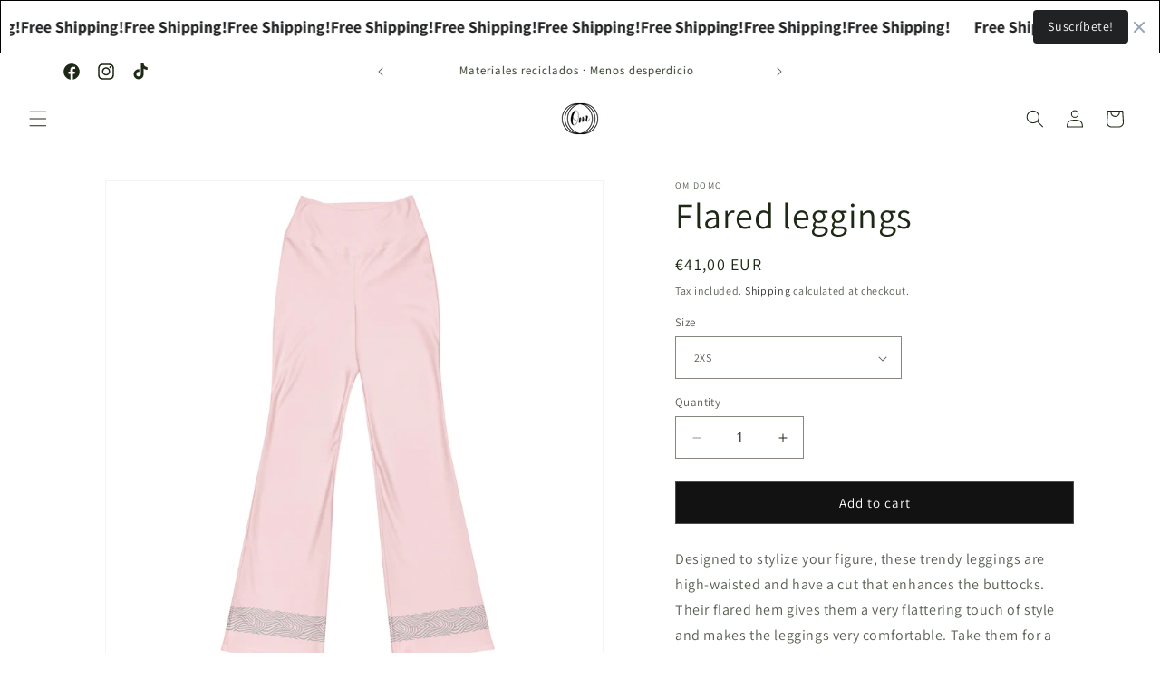

--- FILE ---
content_type: text/html; charset=utf-8
request_url: https://omdomo.com/en/products/leggins-acampanados-1
body_size: 51196
content:
<!doctype html>
<html class="no-js" lang="en">
  <img src="https://tracker.metricool.com/c3po.jpg?hash=8ea5d7f1743a3e0df025b4a681d3605d"/>
  <head>

  <meta property="og:type" content="product">
  <meta property="og:title" content="Flared leggings">
  <meta property="og:description" content="Designed to stylize your figure, these trendy leggings are high-waisted and have a cut that enhances the buttocks. Their flared hem gives them a very flatter...">
  <meta property="og:url" content="https://omdomo.com/en/products/leggins-acampanados-1">
  <meta property="og:image" content="//omdomo.com/cdn/shop/files/all-over-print-flare-leggings-white-front-662721868a1e9.jpg?v=1713840535&width=1200">


    <style>
#boton-suscripcion {
    background-color: #ff6b6b;
    border-radius: 10px;
    padding: 10px 20px;
    color: white;
    font-size: 16px;
    transition: background-color 0.3s ease, transform 0.3s ease;
}


#boton-suscripcion:hover {
    background-color: #ff8787;
    transform: scale(1.1);
}
</style>
    <meta charset="utf-8">
    <meta http-equiv="X-UA-Compatible" content="IE=edge">
    <meta name="viewport" content="width=device-width,initial-scale=1">
    <meta name="theme-color" content="">
    <link rel="canonical" href="https://omdomo.com/en/products/leggins-acampanados-1"><link rel="icon" type="image/png" href="//omdomo.com/cdn/shop/files/android-chrome-512x512.png?crop=center&height=32&v=1767647657&width=32"><link rel="preconnect" href="https://fonts.shopifycdn.com" crossorigin><title>
      Flared leggings
 &ndash; Om Domo</title>


    
      <meta name="description" content="Designed to stylize your figure, these trendy leggings are high-waisted and have a cut that enhances the buttocks. Their flared hem gives them a very flattering touch of style and makes the leggings very comfortable. Take them for a walk, to the gym or combine them with a bomber jacket or your favorite sweatshirt. • 74">
    


    

<meta property="og:site_name" content="Om Domo">
<meta property="og:url" content="https://omdomo.com/en/products/leggins-acampanados-1">
<meta property="og:title" content="Flared leggings">
<meta property="og:type" content="product">
<meta property="og:description" content="Designed to stylize your figure, these trendy leggings are high-waisted and have a cut that enhances the buttocks. Their flared hem gives them a very flattering touch of style and makes the leggings very comfortable. Take them for a walk, to the gym or combine them with a bomber jacket or your favorite sweatshirt. • 74"><meta property="og:image" content="http://omdomo.com/cdn/shop/files/all-over-print-flare-leggings-white-front-662721868a1e9.jpg?v=1713840535">
  <meta property="og:image:secure_url" content="https://omdomo.com/cdn/shop/files/all-over-print-flare-leggings-white-front-662721868a1e9.jpg?v=1713840535">
  <meta property="og:image:width" content="2000">
  <meta property="og:image:height" content="2000"><meta property="og:price:amount" content="41,00">
  <meta property="og:price:currency" content="EUR"><meta name="twitter:card" content="summary_large_image">
<meta name="twitter:title" content="Flared leggings">
<meta name="twitter:description" content="Designed to stylize your figure, these trendy leggings are high-waisted and have a cut that enhances the buttocks. Their flared hem gives them a very flattering touch of style and makes the leggings very comfortable. Take them for a walk, to the gym or combine them with a bomber jacket or your favorite sweatshirt. • 74">



    <script src="//omdomo.com/cdn/shop/t/1/assets/constants.js?v=58251544750838685771703700382" defer="defer"></script>
    <script src="//omdomo.com/cdn/shop/t/1/assets/pubsub.js?v=158357773527763999511703700395" defer="defer"></script>
    <script src="//omdomo.com/cdn/shop/t/1/assets/global.js?v=40820548392383841591703700385" defer="defer"></script><script src="//omdomo.com/cdn/shop/t/1/assets/animations.js?v=88693664871331136111703700352" defer="defer"></script><script>window.performance && window.performance.mark && window.performance.mark('shopify.content_for_header.start');</script><meta name="google-site-verification" content="VH9GH5Ahk6g5IU2NriZ28eXsBx4L0HY-Cp6B952XIT8">
<meta name="facebook-domain-verification" content="geqj909knij08j17vfx0mf3pzercab">
<meta id="shopify-digital-wallet" name="shopify-digital-wallet" content="/80049078611/digital_wallets/dialog">
<meta name="shopify-checkout-api-token" content="e7e54598bffe58529f430573897d95b0">
<meta id="in-context-paypal-metadata" data-shop-id="80049078611" data-venmo-supported="false" data-environment="production" data-locale="en_US" data-paypal-v4="true" data-currency="EUR">
<link rel="alternate" hreflang="x-default" href="https://omdomo.com/products/leggins-acampanados-1">
<link rel="alternate" hreflang="es" href="https://omdomo.com/products/leggins-acampanados-1">
<link rel="alternate" hreflang="fr" href="https://omdomo.com/fr/products/leggins-acampanados-1">
<link rel="alternate" hreflang="en" href="https://omdomo.com/en/products/leggins-acampanados-1">
<link rel="alternate" type="application/json+oembed" href="https://omdomo.com/en/products/leggins-acampanados-1.oembed">
<script async="async" src="/checkouts/internal/preloads.js?locale=en-ES"></script>
<link rel="preconnect" href="https://shop.app" crossorigin="anonymous">
<script async="async" src="https://shop.app/checkouts/internal/preloads.js?locale=en-ES&shop_id=80049078611" crossorigin="anonymous"></script>
<script id="apple-pay-shop-capabilities" type="application/json">{"shopId":80049078611,"countryCode":"ES","currencyCode":"EUR","merchantCapabilities":["supports3DS"],"merchantId":"gid:\/\/shopify\/Shop\/80049078611","merchantName":"Om Domo","requiredBillingContactFields":["postalAddress","email"],"requiredShippingContactFields":["postalAddress","email"],"shippingType":"shipping","supportedNetworks":["visa","maestro","masterCard","amex"],"total":{"type":"pending","label":"Om Domo","amount":"1.00"},"shopifyPaymentsEnabled":true,"supportsSubscriptions":true}</script>
<script id="shopify-features" type="application/json">{"accessToken":"e7e54598bffe58529f430573897d95b0","betas":["rich-media-storefront-analytics"],"domain":"omdomo.com","predictiveSearch":true,"shopId":80049078611,"locale":"en"}</script>
<script>var Shopify = Shopify || {};
Shopify.shop = "1205fc-5.myshopify.com";
Shopify.locale = "en";
Shopify.currency = {"active":"EUR","rate":"1.0"};
Shopify.country = "ES";
Shopify.theme = {"name":"Dawn","id":156696936787,"schema_name":"Dawn","schema_version":"12.0.0","theme_store_id":887,"role":"main"};
Shopify.theme.handle = "null";
Shopify.theme.style = {"id":null,"handle":null};
Shopify.cdnHost = "omdomo.com/cdn";
Shopify.routes = Shopify.routes || {};
Shopify.routes.root = "/en/";</script>
<script type="module">!function(o){(o.Shopify=o.Shopify||{}).modules=!0}(window);</script>
<script>!function(o){function n(){var o=[];function n(){o.push(Array.prototype.slice.apply(arguments))}return n.q=o,n}var t=o.Shopify=o.Shopify||{};t.loadFeatures=n(),t.autoloadFeatures=n()}(window);</script>
<script>
  window.ShopifyPay = window.ShopifyPay || {};
  window.ShopifyPay.apiHost = "shop.app\/pay";
  window.ShopifyPay.redirectState = null;
</script>
<script id="shop-js-analytics" type="application/json">{"pageType":"product"}</script>
<script defer="defer" async type="module" src="//omdomo.com/cdn/shopifycloud/shop-js/modules/v2/client.init-shop-cart-sync_BdyHc3Nr.en.esm.js"></script>
<script defer="defer" async type="module" src="//omdomo.com/cdn/shopifycloud/shop-js/modules/v2/chunk.common_Daul8nwZ.esm.js"></script>
<script type="module">
  await import("//omdomo.com/cdn/shopifycloud/shop-js/modules/v2/client.init-shop-cart-sync_BdyHc3Nr.en.esm.js");
await import("//omdomo.com/cdn/shopifycloud/shop-js/modules/v2/chunk.common_Daul8nwZ.esm.js");

  window.Shopify.SignInWithShop?.initShopCartSync?.({"fedCMEnabled":true,"windoidEnabled":true});

</script>
<script>
  window.Shopify = window.Shopify || {};
  if (!window.Shopify.featureAssets) window.Shopify.featureAssets = {};
  window.Shopify.featureAssets['shop-js'] = {"shop-cart-sync":["modules/v2/client.shop-cart-sync_QYOiDySF.en.esm.js","modules/v2/chunk.common_Daul8nwZ.esm.js"],"init-fed-cm":["modules/v2/client.init-fed-cm_DchLp9rc.en.esm.js","modules/v2/chunk.common_Daul8nwZ.esm.js"],"shop-button":["modules/v2/client.shop-button_OV7bAJc5.en.esm.js","modules/v2/chunk.common_Daul8nwZ.esm.js"],"init-windoid":["modules/v2/client.init-windoid_DwxFKQ8e.en.esm.js","modules/v2/chunk.common_Daul8nwZ.esm.js"],"shop-cash-offers":["modules/v2/client.shop-cash-offers_DWtL6Bq3.en.esm.js","modules/v2/chunk.common_Daul8nwZ.esm.js","modules/v2/chunk.modal_CQq8HTM6.esm.js"],"shop-toast-manager":["modules/v2/client.shop-toast-manager_CX9r1SjA.en.esm.js","modules/v2/chunk.common_Daul8nwZ.esm.js"],"init-shop-email-lookup-coordinator":["modules/v2/client.init-shop-email-lookup-coordinator_UhKnw74l.en.esm.js","modules/v2/chunk.common_Daul8nwZ.esm.js"],"pay-button":["modules/v2/client.pay-button_DzxNnLDY.en.esm.js","modules/v2/chunk.common_Daul8nwZ.esm.js"],"avatar":["modules/v2/client.avatar_BTnouDA3.en.esm.js"],"init-shop-cart-sync":["modules/v2/client.init-shop-cart-sync_BdyHc3Nr.en.esm.js","modules/v2/chunk.common_Daul8nwZ.esm.js"],"shop-login-button":["modules/v2/client.shop-login-button_D8B466_1.en.esm.js","modules/v2/chunk.common_Daul8nwZ.esm.js","modules/v2/chunk.modal_CQq8HTM6.esm.js"],"init-customer-accounts-sign-up":["modules/v2/client.init-customer-accounts-sign-up_C8fpPm4i.en.esm.js","modules/v2/client.shop-login-button_D8B466_1.en.esm.js","modules/v2/chunk.common_Daul8nwZ.esm.js","modules/v2/chunk.modal_CQq8HTM6.esm.js"],"init-shop-for-new-customer-accounts":["modules/v2/client.init-shop-for-new-customer-accounts_CVTO0Ztu.en.esm.js","modules/v2/client.shop-login-button_D8B466_1.en.esm.js","modules/v2/chunk.common_Daul8nwZ.esm.js","modules/v2/chunk.modal_CQq8HTM6.esm.js"],"init-customer-accounts":["modules/v2/client.init-customer-accounts_dRgKMfrE.en.esm.js","modules/v2/client.shop-login-button_D8B466_1.en.esm.js","modules/v2/chunk.common_Daul8nwZ.esm.js","modules/v2/chunk.modal_CQq8HTM6.esm.js"],"shop-follow-button":["modules/v2/client.shop-follow-button_CkZpjEct.en.esm.js","modules/v2/chunk.common_Daul8nwZ.esm.js","modules/v2/chunk.modal_CQq8HTM6.esm.js"],"lead-capture":["modules/v2/client.lead-capture_BntHBhfp.en.esm.js","modules/v2/chunk.common_Daul8nwZ.esm.js","modules/v2/chunk.modal_CQq8HTM6.esm.js"],"checkout-modal":["modules/v2/client.checkout-modal_CfxcYbTm.en.esm.js","modules/v2/chunk.common_Daul8nwZ.esm.js","modules/v2/chunk.modal_CQq8HTM6.esm.js"],"shop-login":["modules/v2/client.shop-login_Da4GZ2H6.en.esm.js","modules/v2/chunk.common_Daul8nwZ.esm.js","modules/v2/chunk.modal_CQq8HTM6.esm.js"],"payment-terms":["modules/v2/client.payment-terms_MV4M3zvL.en.esm.js","modules/v2/chunk.common_Daul8nwZ.esm.js","modules/v2/chunk.modal_CQq8HTM6.esm.js"]};
</script>
<script>(function() {
  var isLoaded = false;
  function asyncLoad() {
    if (isLoaded) return;
    isLoaded = true;
    var urls = ["\/\/cdn.shopify.com\/proxy\/2d4aee5a2fca8056b16af84b39a5b140ebfa561f68aec3ac0f074df478f0cbc4\/static.cdn.printful.com\/static\/js\/external\/shopify-product-customizer.js?v=0.28\u0026shop=1205fc-5.myshopify.com\u0026sp-cache-control=cHVibGljLCBtYXgtYWdlPTkwMA","https:\/\/storage.nfcube.com\/instafeed-69810ad9210b831c6892eb188499d53f.js?shop=1205fc-5.myshopify.com","https:\/\/cdn.hextom.com\/js\/multicurrencyconverter.js?shop=1205fc-5.myshopify.com"];
    for (var i = 0; i < urls.length; i++) {
      var s = document.createElement('script');
      s.type = 'text/javascript';
      s.async = true;
      s.src = urls[i];
      var x = document.getElementsByTagName('script')[0];
      x.parentNode.insertBefore(s, x);
    }
  };
  if(window.attachEvent) {
    window.attachEvent('onload', asyncLoad);
  } else {
    window.addEventListener('load', asyncLoad, false);
  }
})();</script>
<script id="__st">var __st={"a":80049078611,"offset":3600,"reqid":"89620e10-b616-4350-81fe-c2a37561a7e2-1769031956","pageurl":"omdomo.com\/en\/products\/leggins-acampanados-1","u":"8732924661ca","p":"product","rtyp":"product","rid":8855966056787};</script>
<script>window.ShopifyPaypalV4VisibilityTracking = true;</script>
<script id="captcha-bootstrap">!function(){'use strict';const t='contact',e='account',n='new_comment',o=[[t,t],['blogs',n],['comments',n],[t,'customer']],c=[[e,'customer_login'],[e,'guest_login'],[e,'recover_customer_password'],[e,'create_customer']],r=t=>t.map((([t,e])=>`form[action*='/${t}']:not([data-nocaptcha='true']) input[name='form_type'][value='${e}']`)).join(','),a=t=>()=>t?[...document.querySelectorAll(t)].map((t=>t.form)):[];function s(){const t=[...o],e=r(t);return a(e)}const i='password',u='form_key',d=['recaptcha-v3-token','g-recaptcha-response','h-captcha-response',i],f=()=>{try{return window.sessionStorage}catch{return}},m='__shopify_v',_=t=>t.elements[u];function p(t,e,n=!1){try{const o=window.sessionStorage,c=JSON.parse(o.getItem(e)),{data:r}=function(t){const{data:e,action:n}=t;return t[m]||n?{data:e,action:n}:{data:t,action:n}}(c);for(const[e,n]of Object.entries(r))t.elements[e]&&(t.elements[e].value=n);n&&o.removeItem(e)}catch(o){console.error('form repopulation failed',{error:o})}}const l='form_type',E='cptcha';function T(t){t.dataset[E]=!0}const w=window,h=w.document,L='Shopify',v='ce_forms',y='captcha';let A=!1;((t,e)=>{const n=(g='f06e6c50-85a8-45c8-87d0-21a2b65856fe',I='https://cdn.shopify.com/shopifycloud/storefront-forms-hcaptcha/ce_storefront_forms_captcha_hcaptcha.v1.5.2.iife.js',D={infoText:'Protected by hCaptcha',privacyText:'Privacy',termsText:'Terms'},(t,e,n)=>{const o=w[L][v],c=o.bindForm;if(c)return c(t,g,e,D).then(n);var r;o.q.push([[t,g,e,D],n]),r=I,A||(h.body.append(Object.assign(h.createElement('script'),{id:'captcha-provider',async:!0,src:r})),A=!0)});var g,I,D;w[L]=w[L]||{},w[L][v]=w[L][v]||{},w[L][v].q=[],w[L][y]=w[L][y]||{},w[L][y].protect=function(t,e){n(t,void 0,e),T(t)},Object.freeze(w[L][y]),function(t,e,n,w,h,L){const[v,y,A,g]=function(t,e,n){const i=e?o:[],u=t?c:[],d=[...i,...u],f=r(d),m=r(i),_=r(d.filter((([t,e])=>n.includes(e))));return[a(f),a(m),a(_),s()]}(w,h,L),I=t=>{const e=t.target;return e instanceof HTMLFormElement?e:e&&e.form},D=t=>v().includes(t);t.addEventListener('submit',(t=>{const e=I(t);if(!e)return;const n=D(e)&&!e.dataset.hcaptchaBound&&!e.dataset.recaptchaBound,o=_(e),c=g().includes(e)&&(!o||!o.value);(n||c)&&t.preventDefault(),c&&!n&&(function(t){try{if(!f())return;!function(t){const e=f();if(!e)return;const n=_(t);if(!n)return;const o=n.value;o&&e.removeItem(o)}(t);const e=Array.from(Array(32),(()=>Math.random().toString(36)[2])).join('');!function(t,e){_(t)||t.append(Object.assign(document.createElement('input'),{type:'hidden',name:u})),t.elements[u].value=e}(t,e),function(t,e){const n=f();if(!n)return;const o=[...t.querySelectorAll(`input[type='${i}']`)].map((({name:t})=>t)),c=[...d,...o],r={};for(const[a,s]of new FormData(t).entries())c.includes(a)||(r[a]=s);n.setItem(e,JSON.stringify({[m]:1,action:t.action,data:r}))}(t,e)}catch(e){console.error('failed to persist form',e)}}(e),e.submit())}));const S=(t,e)=>{t&&!t.dataset[E]&&(n(t,e.some((e=>e===t))),T(t))};for(const o of['focusin','change'])t.addEventListener(o,(t=>{const e=I(t);D(e)&&S(e,y())}));const B=e.get('form_key'),M=e.get(l),P=B&&M;t.addEventListener('DOMContentLoaded',(()=>{const t=y();if(P)for(const e of t)e.elements[l].value===M&&p(e,B);[...new Set([...A(),...v().filter((t=>'true'===t.dataset.shopifyCaptcha))])].forEach((e=>S(e,t)))}))}(h,new URLSearchParams(w.location.search),n,t,e,['guest_login'])})(!0,!0)}();</script>
<script integrity="sha256-4kQ18oKyAcykRKYeNunJcIwy7WH5gtpwJnB7kiuLZ1E=" data-source-attribution="shopify.loadfeatures" defer="defer" src="//omdomo.com/cdn/shopifycloud/storefront/assets/storefront/load_feature-a0a9edcb.js" crossorigin="anonymous"></script>
<script crossorigin="anonymous" defer="defer" src="//omdomo.com/cdn/shopifycloud/storefront/assets/shopify_pay/storefront-65b4c6d7.js?v=20250812"></script>
<script data-source-attribution="shopify.dynamic_checkout.dynamic.init">var Shopify=Shopify||{};Shopify.PaymentButton=Shopify.PaymentButton||{isStorefrontPortableWallets:!0,init:function(){window.Shopify.PaymentButton.init=function(){};var t=document.createElement("script");t.src="https://omdomo.com/cdn/shopifycloud/portable-wallets/latest/portable-wallets.en.js",t.type="module",document.head.appendChild(t)}};
</script>
<script data-source-attribution="shopify.dynamic_checkout.buyer_consent">
  function portableWalletsHideBuyerConsent(e){var t=document.getElementById("shopify-buyer-consent"),n=document.getElementById("shopify-subscription-policy-button");t&&n&&(t.classList.add("hidden"),t.setAttribute("aria-hidden","true"),n.removeEventListener("click",e))}function portableWalletsShowBuyerConsent(e){var t=document.getElementById("shopify-buyer-consent"),n=document.getElementById("shopify-subscription-policy-button");t&&n&&(t.classList.remove("hidden"),t.removeAttribute("aria-hidden"),n.addEventListener("click",e))}window.Shopify?.PaymentButton&&(window.Shopify.PaymentButton.hideBuyerConsent=portableWalletsHideBuyerConsent,window.Shopify.PaymentButton.showBuyerConsent=portableWalletsShowBuyerConsent);
</script>
<script data-source-attribution="shopify.dynamic_checkout.cart.bootstrap">document.addEventListener("DOMContentLoaded",(function(){function t(){return document.querySelector("shopify-accelerated-checkout-cart, shopify-accelerated-checkout")}if(t())Shopify.PaymentButton.init();else{new MutationObserver((function(e,n){t()&&(Shopify.PaymentButton.init(),n.disconnect())})).observe(document.body,{childList:!0,subtree:!0})}}));
</script>
<script id='scb4127' type='text/javascript' async='' src='https://omdomo.com/cdn/shopifycloud/privacy-banner/storefront-banner.js'></script><link id="shopify-accelerated-checkout-styles" rel="stylesheet" media="screen" href="https://omdomo.com/cdn/shopifycloud/portable-wallets/latest/accelerated-checkout-backwards-compat.css" crossorigin="anonymous">
<style id="shopify-accelerated-checkout-cart">
        #shopify-buyer-consent {
  margin-top: 1em;
  display: inline-block;
  width: 100%;
}

#shopify-buyer-consent.hidden {
  display: none;
}

#shopify-subscription-policy-button {
  background: none;
  border: none;
  padding: 0;
  text-decoration: underline;
  font-size: inherit;
  cursor: pointer;
}

#shopify-subscription-policy-button::before {
  box-shadow: none;
}

      </style>
<script id="sections-script" data-sections="header" defer="defer" src="//omdomo.com/cdn/shop/t/1/compiled_assets/scripts.js?v=533"></script>
<script>window.performance && window.performance.mark && window.performance.mark('shopify.content_for_header.end');</script>



    <style data-shopify>
      @font-face {
  font-family: Assistant;
  font-weight: 400;
  font-style: normal;
  font-display: swap;
  src: url("//omdomo.com/cdn/fonts/assistant/assistant_n4.9120912a469cad1cc292572851508ca49d12e768.woff2") format("woff2"),
       url("//omdomo.com/cdn/fonts/assistant/assistant_n4.6e9875ce64e0fefcd3f4446b7ec9036b3ddd2985.woff") format("woff");
}

      @font-face {
  font-family: Assistant;
  font-weight: 700;
  font-style: normal;
  font-display: swap;
  src: url("//omdomo.com/cdn/fonts/assistant/assistant_n7.bf44452348ec8b8efa3aa3068825305886b1c83c.woff2") format("woff2"),
       url("//omdomo.com/cdn/fonts/assistant/assistant_n7.0c887fee83f6b3bda822f1150b912c72da0f7b64.woff") format("woff");
}

      
      
      @font-face {
  font-family: Assistant;
  font-weight: 400;
  font-style: normal;
  font-display: swap;
  src: url("//omdomo.com/cdn/fonts/assistant/assistant_n4.9120912a469cad1cc292572851508ca49d12e768.woff2") format("woff2"),
       url("//omdomo.com/cdn/fonts/assistant/assistant_n4.6e9875ce64e0fefcd3f4446b7ec9036b3ddd2985.woff") format("woff");
}



      
        :root,
        .color-background-1 {
          --color-background: 255,255,255;
        
          --gradient-background: #ffffff;
        


        


        --color-foreground: 29,40,21;
        --color-background-contrast: 191,191,191;
        --color-shadow: 18,18,18;
        --color-button: 18,18,18;
        --color-button-text: 255,255,255;
        --color-secondary-button: 255,255,255;
        --color-secondary-button-text: 18,18,18;
        --color-link: 18,18,18;
        --color-badge-foreground: 29,40,21;
        --color-badge-background: 255,255,255;
        --color-badge-border: 29,40,21;
        --payment-terms-background-color: rgb(255 255 255);
      }
      
        
        .color-background-2 {
          --color-background: 243,243,243;
        
          --gradient-background: #f3f3f3;
        


        


        --color-foreground: 18,18,18;
        --color-background-contrast: 179,179,179;
        --color-shadow: 18,18,18;
        --color-button: 18,18,18;
        --color-button-text: 243,243,243;
        --color-secondary-button: 243,243,243;
        --color-secondary-button-text: 18,18,18;
        --color-link: 18,18,18;
        --color-badge-foreground: 18,18,18;
        --color-badge-background: 243,243,243;
        --color-badge-border: 18,18,18;
        --payment-terms-background-color: rgb(243 243 243);
      }
      
        
        .color-inverse {
          --color-background: 36,40,51;
        
          --gradient-background: #242833;
        


        


        --color-foreground: 255,255,255;
        --color-background-contrast: 47,52,66;
        --color-shadow: 18,18,18;
        --color-button: 255,255,255;
        --color-button-text: 0,0,0;
        --color-secondary-button: 36,40,51;
        --color-secondary-button-text: 255,255,255;
        --color-link: 255,255,255;
        --color-badge-foreground: 255,255,255;
        --color-badge-background: 36,40,51;
        --color-badge-border: 255,255,255;
        --payment-terms-background-color: rgb(36 40 51);
      }
      
        
        .color-accent-1 {
          --color-background: 18,18,18;
        
          --gradient-background: #121212;
        


        


        --color-foreground: 255,255,255;
        --color-background-contrast: 146,146,146;
        --color-shadow: 18,18,18;
        --color-button: 255,255,255;
        --color-button-text: 18,18,18;
        --color-secondary-button: 18,18,18;
        --color-secondary-button-text: 255,255,255;
        --color-link: 255,255,255;
        --color-badge-foreground: 255,255,255;
        --color-badge-background: 18,18,18;
        --color-badge-border: 255,255,255;
        --payment-terms-background-color: rgb(18 18 18);
      }
      
        
        .color-accent-2 {
          --color-background: 51,79,180;
        
          --gradient-background: #334fb4;
        


        


        --color-foreground: 255,255,255;
        --color-background-contrast: 23,35,81;
        --color-shadow: 18,18,18;
        --color-button: 255,255,255;
        --color-button-text: 51,79,180;
        --color-secondary-button: 51,79,180;
        --color-secondary-button-text: 255,255,255;
        --color-link: 255,255,255;
        --color-badge-foreground: 255,255,255;
        --color-badge-background: 51,79,180;
        --color-badge-border: 255,255,255;
        --payment-terms-background-color: rgb(51 79 180);
      }
      


      body, .color-background-1, .color-background-2, .color-inverse, .color-accent-1, .color-accent-2 {
        color: rgba(var(--color-foreground), 0.75);
        background-color: rgb(var(--color-background));
      }


      :root {
        --font-body-family: Assistant, sans-serif;
        --font-body-style: normal;
        --font-body-weight: 400;
        --font-body-weight-bold: 700;


        --font-heading-family: Assistant, sans-serif;
        --font-heading-style: normal;
        --font-heading-weight: 400;


        --font-body-scale: 1.0;
        --font-heading-scale: 1.0;


        --media-padding: px;
        --media-border-opacity: 0.05;
        --media-border-width: 1px;
        --media-radius: 0px;
        --media-shadow-opacity: 0.0;
        --media-shadow-horizontal-offset: 0px;
        --media-shadow-vertical-offset: 4px;
        --media-shadow-blur-radius: 5px;
        --media-shadow-visible: 0;


        --page-width: 120rem;
        --page-width-margin: 0rem;


        --product-card-image-padding: 0.0rem;
        --product-card-corner-radius: 0.0rem;
        --product-card-text-alignment: left;
        --product-card-border-width: 0.0rem;
        --product-card-border-opacity: 0.1;
        --product-card-shadow-opacity: 0.0;
        --product-card-shadow-visible: 0;
        --product-card-shadow-horizontal-offset: 0.0rem;
        --product-card-shadow-vertical-offset: 0.4rem;
        --product-card-shadow-blur-radius: 0.5rem;


        --collection-card-image-padding: 0.0rem;
        --collection-card-corner-radius: 0.0rem;
        --collection-card-text-alignment: left;
        --collection-card-border-width: 0.0rem;
        --collection-card-border-opacity: 0.1;
        --collection-card-shadow-opacity: 0.0;
        --collection-card-shadow-visible: 0;
        --collection-card-shadow-horizontal-offset: 0.0rem;
        --collection-card-shadow-vertical-offset: 0.4rem;
        --collection-card-shadow-blur-radius: 0.5rem;


        --blog-card-image-padding: 0.0rem;
        --blog-card-corner-radius: 0.0rem;
        --blog-card-text-alignment: left;
        --blog-card-border-width: 0.0rem;
        --blog-card-border-opacity: 0.1;
        --blog-card-shadow-opacity: 0.0;
        --blog-card-shadow-visible: 0;
        --blog-card-shadow-horizontal-offset: 0.0rem;
        --blog-card-shadow-vertical-offset: 0.4rem;
        --blog-card-shadow-blur-radius: 0.5rem;


        --badge-corner-radius: 3.2rem;


        --popup-border-width: 1px;
        --popup-border-opacity: 0.1;
        --popup-corner-radius: 0px;
        --popup-shadow-opacity: 0.05;
        --popup-shadow-horizontal-offset: 0px;
        --popup-shadow-vertical-offset: 4px;
        --popup-shadow-blur-radius: 5px;


        --drawer-border-width: 0px;
        --drawer-border-opacity: 0.0;
        --drawer-shadow-opacity: 0.0;
        --drawer-shadow-horizontal-offset: 0px;
        --drawer-shadow-vertical-offset: 4px;
        --drawer-shadow-blur-radius: 5px;


        --spacing-sections-desktop: 0px;
        --spacing-sections-mobile: 0px;


        --grid-desktop-vertical-spacing: 8px;
        --grid-desktop-horizontal-spacing: 8px;
        --grid-mobile-vertical-spacing: 4px;
        --grid-mobile-horizontal-spacing: 4px;


        --text-boxes-border-opacity: 0.1;
        --text-boxes-border-width: 0px;
        --text-boxes-radius: 0px;
        --text-boxes-shadow-opacity: 0.0;
        --text-boxes-shadow-visible: 0;
        --text-boxes-shadow-horizontal-offset: 0px;
        --text-boxes-shadow-vertical-offset: 4px;
        --text-boxes-shadow-blur-radius: 5px;


        --buttons-radius: 0px;
        --buttons-radius-outset: 0px;
        --buttons-border-width: 1px;
        --buttons-border-opacity: 0.75;
        --buttons-shadow-opacity: 0.0;
        --buttons-shadow-visible: 0;
        --buttons-shadow-horizontal-offset: 0px;
        --buttons-shadow-vertical-offset: 4px;
        --buttons-shadow-blur-radius: 5px;
        --buttons-border-offset: 0px;


        --inputs-radius: 0px;
        --inputs-border-width: 1px;
        --inputs-border-opacity: 0.55;
        --inputs-shadow-opacity: 0.0;
        --inputs-shadow-horizontal-offset: 0px;
        --inputs-margin-offset: 0px;
        --inputs-shadow-vertical-offset: 4px;
        --inputs-shadow-blur-radius: 5px;
        --inputs-radius-outset: 0px;


        --variant-pills-radius: 40px;
        --variant-pills-border-width: 1px;
        --variant-pills-border-opacity: 0.55;
        --variant-pills-shadow-opacity: 0.0;
        --variant-pills-shadow-horizontal-offset: 0px;
        --variant-pills-shadow-vertical-offset: 4px;
        --variant-pills-shadow-blur-radius: 5px;
      }


      *,
      *::before,
      *::after {
        box-sizing: inherit;
      }


      html {
        box-sizing: border-box;
        font-size: calc(var(--font-body-scale) * 62.5%);
        height: 100%;
      }


      body {
        display: grid;
        grid-template-rows: auto auto 1fr auto;
        grid-template-columns: 100%;
        min-height: 100%;
        margin: 0;
        font-size: 1.5rem;
        letter-spacing: 0.06rem;
        line-height: calc(1 + 0.8 / var(--font-body-scale));
        font-family: var(--font-body-family);
        font-style: var(--font-body-style);
        font-weight: var(--font-body-weight);
      }


      @media screen and (min-width: 750px) {
        body {
          font-size: 1.6rem;
        }
      }
    </style>


    <link href="//omdomo.com/cdn/shop/t/1/assets/base.css?v=116091048269356549951767657539" rel="stylesheet" type="text/css" media="all" />
<link rel="preload" as="font" href="//omdomo.com/cdn/fonts/assistant/assistant_n4.9120912a469cad1cc292572851508ca49d12e768.woff2" type="font/woff2" crossorigin><link rel="preload" as="font" href="//omdomo.com/cdn/fonts/assistant/assistant_n4.9120912a469cad1cc292572851508ca49d12e768.woff2" type="font/woff2" crossorigin><link href="//omdomo.com/cdn/shop/t/1/assets/component-localization-form.css?v=143319823105703127341703700370" rel="stylesheet" type="text/css" media="all" />
      <script src="//omdomo.com/cdn/shop/t/1/assets/localization-form.js?v=161644695336821385561703700386" defer="defer"></script><link
        rel="stylesheet"
        href="//omdomo.com/cdn/shop/t/1/assets/component-predictive-search.css?v=118923337488134913561703700375"
        media="print"
        onload="this.media='all'"
      ><script>
      document.documentElement.className = document.documentElement.className.replace('no-js', 'js');
      if (Shopify.designMode) {
        document.documentElement.classList.add('shopify-design-mode');
      }
    </script>
  <!-- BEGIN app block: shopify://apps/essential-announcer/blocks/app-embed/93b5429f-c8d6-4c33-ae14-250fd84f361b --><script>
  
    window.essentialAnnouncementConfigs = [{"id":"b6898763-e758-4a73-98b9-a651771efabd","createdAt":"2024-11-15T02:06:01.006+00:00","name":"Envíos Gratis","title":"Recibe envíos gratis","subheading":"","style":{"icon":{"size":32,"originalColor":true,"color":{"hex":"#333333"},"background":{"hex":"#ffffff","alpha":0,"rgba":"rgba(255, 255, 255, 0)"},"cornerRadius":4},"selectedTemplate":"Minimal","position":"top-page","backgroundType":"singleBackground","singleColor":"#FFFFFF","gradientTurn":"90","gradientStart":"#DDDDDD","gradientEnd":"#FFFFFF","borderRadius":"0","borderSize":"1","borderColor":"#000000","titleSize":"18","titleColor":"#202223","font":"","subheadingSize":"14","subheadingColor":"#7694a3","buttonBackgroundColor":"#202223","buttonFontSize":"14","buttonFontColor":"#FFFFFF","buttonBorderRadius":"4","couponCodeButtonOutlineColor":"#202223","couponCodeButtonIconColor":"#202223","couponCodeButtonFontColor":"#202223","couponCodeButtonFontSize":"10","couponCodeButtonBorderRadius":"3","closeIconColor":"#96a4b6","arrowIconColor":"#96a4b6","spacing":{"insideTop":10,"insideBottom":10,"outsideTop":0,"outsideBottom":10}},"announcementType":"running-line","announcementPlacement":"","published":true,"showOnProducts":[],"showOnCollections":[],"updatedAt":"2026-01-05T17:56:35.644+00:00","CTAType":"button","CTALink":"https://omdomo.com/#ContactFooter","closeButton":true,"buttonText":"Suscríbete!","announcements":[{"title":"Enjoy a 20% discount on all our products!","subheading":"","CTAType":"button","buttonText":"Shop now!","CTALink":"","icon":"","id":241,"couponCode":""},{"title":"Enjoy a 20% discount on all our products!","subheading":"","CTAType":"button","buttonText":"Shop now!","CTALink":"","icon":"","id":695,"couponCode":""}],"shop":"1205fc-5.myshopify.com","animationSpeed":14,"rotateDuration":4,"translations":[{"title":"Enviaments Gratuïts ! ","subheading":"","buttonText":"","locale":"ca","itemType":"running-line","itemId":"","id":155},{"title":"Free Shipping!","subheading":"","buttonText":"","locale":"en","itemType":"running-line","itemId":"","id":847},{"title":"Livraison Gratuite ! ","subheading":"","buttonText":"","locale":"fr","itemType":"running-line","itemId":"","id":671},{"title":"versandkostenfrei !","subheading":"","buttonText":"","locale":"de","itemType":"running-line","itemId":"","id":441},{"title":"Spedizione Gratuita !","subheading":"","buttonText":"","locale":"it","itemType":"running-line","itemId":"","id":562},{"title":"Frete Grátis !","subheading":"","buttonText":"","locale":"pt-PT","itemType":"running-line","itemId":"","id":215},{"title":"¡Envíos Gratis !","subheading":"","buttonText":"","locale":"es","itemType":"running-line","itemId":"","id":413},{"title":"Envíos Gratuítos !","subheading":"","buttonText":"","locale":"gl","itemType":"running-line","itemId":"","id":509}],"startDate":null,"endDate":null,"icon":"","locationType":"","showInCountries":[],"showOnProductsInCollections":[],"type":"product-page","couponCode":""}];
  
  window.essentialAnnouncementMeta = {
    productCollections: [{"id":615512736083,"handle":"frontpage","updated_at":"2026-01-19T18:11:05+01:00","published_at":"2023-12-27T19:05:47+01:00","sort_order":"best-selling","template_suffix":"","published_scope":"global","title":"Home page","body_html":"\u003cmeta charset=\"UTF-8\"\u003e \u003cspan data-mce-fragment=\"1\"\u003eWelcome to OMDOMO, your destination for sustainable fashion and stylish home accessories. Discover conscious elegance in our selected clothing and accessories. From eco-friendly fashion to home items that transform your space, we reflect our commitment to sustainability and style in every detail. Explore our collection and join us in the pursuit of a more elegant and sustainable life. Dress with purpose, decorate with style at OMDOMO.com!\u003c\/span\u003e","image":{"created_at":"2024-01-03T02:49:29+01:00","alt":null,"width":2704,"height":1492,"src":"\/\/omdomo.com\/cdn\/shop\/collections\/reels-3811497_1280.jpg?v=1734182446"}},{"id":651891278163,"handle":"mallas-anchas-movimiento-libre-con-estilo-atemporal","title":"Leggings Mallas Anchas","updated_at":"2026-01-12T05:04:10+01:00","body_html":"\u003cp class=\"p1\"\u003e\u003cb\u003e🤍 Diseño con amor y autenticidad\u003c\/b\u003e\u003cb\u003e\u003c\/b\u003e\u003c\/p\u003e\n\u003cp class=\"p2\"\u003e🌱 Producción responsable, menos desperdicio y CO₂\u003c\/p\u003e\n\u003cp class=\"p2\"\u003e✨ Calidad que se siente, estilo que perdura\u003c\/p\u003e\n\u003cp class=\"p2\"\u003e🛍️ Garantía de compra 30 días\u003c\/p\u003e","published_at":"2026-01-11T03:05:24+01:00","sort_order":"best-selling","template_suffix":"","disjunctive":true,"rules":[{"column":"tag","relation":"equals","condition":"lma"},{"column":"tag","relation":"equals","condition":"mallaancha"}],"published_scope":"web","image":{"created_at":"2025-07-23T14:05:57+02:00","alt":null,"width":2000,"height":2000,"src":"\/\/omdomo.com\/cdn\/shop\/collections\/all-over-print-flare-leggings-white-left-67e1f0d8706e4.jpg?v=1753272357"}}],
    productData: {"id":8855966056787,"title":"Flared leggings","handle":"leggins-acampanados-1","description":"Designed to stylize your figure, these trendy leggings are high-waisted and have a cut that enhances the buttocks. Their flared hem gives them a very flattering touch of style and makes the leggings very comfortable. Take them for a walk, to the gym or combine them with a bomber jacket or your favorite sweatshirt.\u003cbr\u003e\n\u003cbr\u003e\n • 74% recycled polyester, 26% elastane\u003cbr\u003e\n • Premium quality soft and stretchy fabric with a gentle compressive feel\u003cbr\u003e\n • Moisture wicking fabric\u003cbr\u003e\n • UPF 50+ protection\u003cbr\u003e\n • High waist with cut that enhances the buttocks\u003cbr\u003e\n • Flared design from knee to hem\u003cbr\u003e\n • Double layer waistband with interior pocket\u003cbr\u003e\n • Fabric certified to the OEKO-TEX 100 standard\u003cbr\u003e\n • Base product materials from China and Türkiye\u003cbr\u003e\n\u003cbr\u003e \nNote: If your body measurements make you hesitate between two sizes, choose the larger size for a more comfortable fit and the smaller size if you are looking for a tighter fit.\u003cp\u003e \u003cstrong class=\"size-guide-title\"\u003eSize guide\u003c\/strong\u003e\u003c\/p\u003e\n\u003cdiv class=\"table-responsive dynamic\" data-unit-system=\"imperial\"\u003e\u003ctable cellpadding=\"5\"\u003e\u003ctbody\u003e\n\n\u003ctr\u003e\n\n\u003ctd\u003e\u003c\/td\u003e\n\n\u003ctd\u003e \u003cstrong\u003eWAIST (inches)\u003c\/strong\u003e\n\u003c\/td\u003e\n\n\u003ctd\u003e \u003cstrong\u003eHIPS (inches)\u003c\/strong\u003e\n\u003c\/td\u003e\n\n\n\u003c\/tr\u003e\n\n\u003ctr\u003e\n\n\u003ctd\u003e \u003cstrong\u003e2XS\u003c\/strong\u003e\n\u003c\/td\u003e\n\n\u003ctd\u003e 23⅝\u003c\/td\u003e\n\n\u003ctd\u003e 33 ⅞\u003c\/td\u003e\n\n\n\u003c\/tr\u003e\n\n\u003ctr\u003e\n\n\u003ctd\u003e \u003cstrong\u003eXS\u003c\/strong\u003e\n\u003c\/td\u003e\n\n\u003ctd\u003e 25 ¼\u003c\/td\u003e\n\n\u003ctd\u003e 35 ⅜\u003c\/td\u003e\n\n\n\u003c\/tr\u003e\n\n\u003ctr\u003e\n\n\u003ctd\u003e \u003cstrong\u003eYes\u003c\/strong\u003e\n\u003c\/td\u003e\n\n\u003ctd\u003e 26 ¾\u003c\/td\u003e\n\n\u003ctd\u003e 37\u003c\/td\u003e\n\n\n\u003c\/tr\u003e\n\n\u003ctr\u003e\n\n\u003ctd\u003e \u003cstrong\u003eM\u003c\/strong\u003e\n\u003c\/td\u003e\n\n\u003ctd\u003e 28 ⅜\u003c\/td\u003e\n\n\u003ctd\u003e 38⅝\u003c\/td\u003e\n\n\n\u003c\/tr\u003e\n\n\u003ctr\u003e\n\n\u003ctd\u003e \u003cstrong\u003el\u003c\/strong\u003e\n\u003c\/td\u003e\n\n\u003ctd\u003e 31 ½\u003c\/td\u003e\n\n\u003ctd\u003e 41 ¾\u003c\/td\u003e\n\n\n\u003c\/tr\u003e\n\n\u003ctr\u003e\n\n\u003ctd\u003e \u003cstrong\u003eXL\u003c\/strong\u003e\n\u003c\/td\u003e\n\n\u003ctd\u003e 34⅝\u003c\/td\u003e\n\n\u003ctd\u003e 44 ⅞\u003c\/td\u003e\n\n\n\u003c\/tr\u003e\n\n\u003ctr\u003e\n\n\u003ctd\u003e \u003cstrong\u003e2XL\u003c\/strong\u003e\n\u003c\/td\u003e\n\n\u003ctd\u003e 37 ¾\u003c\/td\u003e\n\n\u003ctd\u003e 48\u003c\/td\u003e\n\n\n\u003c\/tr\u003e\n\n\u003ctr\u003e\n\n\u003ctd\u003e \u003cstrong\u003e3XL\u003c\/strong\u003e\n\u003c\/td\u003e\n\n\u003ctd\u003e 41\u003c\/td\u003e\n\n\u003ctd\u003e 51⅛\u003c\/td\u003e\n\n\n\u003c\/tr\u003e\n\n\u003ctr\u003e\n\n\u003ctd\u003e \u003cstrong\u003e4XL\u003c\/strong\u003e\n\u003c\/td\u003e\n\n\u003ctd\u003e 44⅛\u003c\/td\u003e\n\n\u003ctd\u003e 54 ⅜\u003c\/td\u003e\n\n\n\u003c\/tr\u003e\n\n\u003ctr\u003e\n\n\u003ctd\u003e \u003cstrong\u003e5XL\u003c\/strong\u003e\n\u003c\/td\u003e\n\n\u003ctd\u003e 47 ¼\u003c\/td\u003e\n\n\u003ctd\u003e 57 ½\u003c\/td\u003e\n\n\n\u003c\/tr\u003e\n\n\u003ctr\u003e\n\n\u003ctd\u003e \u003cstrong\u003e6XL\u003c\/strong\u003e\n\u003c\/td\u003e\n\n\u003ctd\u003e 50 ⅜\u003c\/td\u003e\n\n\u003ctd\u003e 60⅝ \u003c\/td\u003e\n\n\n\u003c\/tr\u003e\n\n\n\u003c\/tbody\u003e\u003c\/table\u003e\u003c\/div\u003e\n\u003cdiv class=\"table-responsive dynamic\" data-unit-system=\"metric\"\u003e\u003ctable cellpadding=\"5\"\u003e\u003ctbody\u003e\n\n\u003ctr\u003e\n\n\u003ctd\u003e\u003c\/td\u003e\n\n\u003ctd\u003e \u003cstrong\u003eWAIST (cm)\u003c\/strong\u003e\n\u003c\/td\u003e\n\n\u003ctd\u003e \u003cstrong\u003eHIPS (cm)\u003c\/strong\u003e\n\u003c\/td\u003e\n\n\n\u003c\/tr\u003e\n\n\u003ctr\u003e\n\n\u003ctd\u003e \u003cstrong\u003e2XS\u003c\/strong\u003e\n\u003c\/td\u003e\n\n\u003ctd\u003e 60\u003c\/td\u003e\n\n\u003ctd\u003e 86\u003c\/td\u003e\n\n\n\u003c\/tr\u003e\n\n\u003ctr\u003e\n\n\u003ctd\u003e \u003cstrong\u003eXS\u003c\/strong\u003e\n\u003c\/td\u003e\n\n\u003ctd\u003e 64\u003c\/td\u003e\n\n\u003ctd\u003e 90\u003c\/td\u003e\n\n\n\u003c\/tr\u003e\n\n\u003ctr\u003e\n\n\u003ctd\u003e \u003cstrong\u003eYes\u003c\/strong\u003e\n\u003c\/td\u003e\n\n\u003ctd\u003e 68\u003c\/td\u003e\n\n\u003ctd\u003e 94\u003c\/td\u003e\n\n\n\u003c\/tr\u003e\n\n\u003ctr\u003e\n\n\u003ctd\u003e \u003cstrong\u003eM\u003c\/strong\u003e\n\u003c\/td\u003e\n\n\u003ctd\u003e 72\u003c\/td\u003e\n\n\u003ctd\u003e 98\u003c\/td\u003e\n\n\n\u003c\/tr\u003e\n\n\u003ctr\u003e\n\n\u003ctd\u003e \u003cstrong\u003el\u003c\/strong\u003e\n\u003c\/td\u003e\n\n\u003ctd\u003e 80\u003c\/td\u003e\n\n\u003ctd\u003e 106\u003c\/td\u003e\n\n\n\u003c\/tr\u003e\n\n\u003ctr\u003e\n\n\u003ctd\u003e \u003cstrong\u003eXL\u003c\/strong\u003e\n\u003c\/td\u003e\n\n\u003ctd\u003e 88\u003c\/td\u003e\n\n\u003ctd\u003e 114\u003c\/td\u003e\n\n\n\u003c\/tr\u003e\n\n\u003ctr\u003e\n\n\u003ctd\u003e \u003cstrong\u003e2XL\u003c\/strong\u003e\n\u003c\/td\u003e\n\n\u003ctd\u003e 96\u003c\/td\u003e\n\n\u003ctd\u003e 122\u003c\/td\u003e\n\n\n\u003c\/tr\u003e\n\n\u003ctr\u003e\n\n\u003ctd\u003e \u003cstrong\u003e3XL\u003c\/strong\u003e\n\u003c\/td\u003e\n\n\u003ctd\u003e 104\u003c\/td\u003e\n\n\u003ctd\u003e 130\u003c\/td\u003e\n\n\n\u003c\/tr\u003e\n\n\u003ctr\u003e\n\n\u003ctd\u003e \u003cstrong\u003e4XL\u003c\/strong\u003e\n\u003c\/td\u003e\n\n\u003ctd\u003e 112\u003c\/td\u003e\n\n\u003ctd\u003e 138\u003c\/td\u003e\n\n\n\u003c\/tr\u003e\n\n\u003ctr\u003e\n\n\u003ctd\u003e \u003cstrong\u003e5XL\u003c\/strong\u003e\n\u003c\/td\u003e\n\n\u003ctd\u003e 120\u003c\/td\u003e\n\n\u003ctd\u003e 146\u003c\/td\u003e\n\n\n\u003c\/tr\u003e\n\n\u003ctr\u003e\n\n\u003ctd\u003e \u003cstrong\u003e6XL\u003c\/strong\u003e\n\u003c\/td\u003e\n\n\u003ctd\u003e 128\u003c\/td\u003e\n\n\u003ctd\u003e 154\u003c\/td\u003e\n\n\n\u003c\/tr\u003e\n\n\n\u003c\/tbody\u003e\u003c\/table\u003e\u003c\/div\u003e","published_at":"2024-04-23T04:49:11+02:00","created_at":"2024-04-23T04:48:50+02:00","vendor":"Om Domo","type":"","tags":["lma"],"price":4100,"price_min":4100,"price_max":4970,"available":true,"price_varies":true,"compare_at_price":null,"compare_at_price_min":0,"compare_at_price_max":0,"compare_at_price_varies":false,"variants":[{"id":48038341181779,"title":"2XS","option1":"2XS","option2":null,"option3":null,"sku":"1579212_19331","requires_shipping":true,"taxable":true,"featured_image":{"id":55554124874067,"product_id":8855966056787,"position":1,"created_at":"2024-04-23T04:48:55+02:00","updated_at":"2024-04-23T04:48:55+02:00","alt":null,"width":2000,"height":2000,"src":"\/\/omdomo.com\/cdn\/shop\/files\/all-over-print-flare-leggings-white-front-662721868a1e9.jpg?v=1713840535","variant_ids":[48038341181779,48038341214547,48038341247315,48038341280083,48038341312851,48038341345619,48038341378387,48038341411155,48038341443923,48038341476691,48038341509459]},"available":true,"name":"Flared leggings - 2XS","public_title":"2XS","options":["2XS"],"price":4100,"weight":267,"compare_at_price":null,"inventory_management":"shopify","barcode":null,"featured_media":{"alt":null,"id":48274717638995,"position":1,"preview_image":{"aspect_ratio":1.0,"height":2000,"width":2000,"src":"\/\/omdomo.com\/cdn\/shop\/files\/all-over-print-flare-leggings-white-front-662721868a1e9.jpg?v=1713840535"}},"requires_selling_plan":false,"selling_plan_allocations":[]},{"id":48038341214547,"title":"XS","option1":"XS","option2":null,"option3":null,"sku":"1579212_19332","requires_shipping":true,"taxable":true,"featured_image":{"id":55554124874067,"product_id":8855966056787,"position":1,"created_at":"2024-04-23T04:48:55+02:00","updated_at":"2024-04-23T04:48:55+02:00","alt":null,"width":2000,"height":2000,"src":"\/\/omdomo.com\/cdn\/shop\/files\/all-over-print-flare-leggings-white-front-662721868a1e9.jpg?v=1713840535","variant_ids":[48038341181779,48038341214547,48038341247315,48038341280083,48038341312851,48038341345619,48038341378387,48038341411155,48038341443923,48038341476691,48038341509459]},"available":true,"name":"Flared leggings - XS","public_title":"XS","options":["XS"],"price":4100,"weight":277,"compare_at_price":null,"inventory_management":"shopify","barcode":null,"featured_media":{"alt":null,"id":48274717638995,"position":1,"preview_image":{"aspect_ratio":1.0,"height":2000,"width":2000,"src":"\/\/omdomo.com\/cdn\/shop\/files\/all-over-print-flare-leggings-white-front-662721868a1e9.jpg?v=1713840535"}},"requires_selling_plan":false,"selling_plan_allocations":[]},{"id":48038341247315,"title":"S","option1":"S","option2":null,"option3":null,"sku":"1579212_19333","requires_shipping":true,"taxable":true,"featured_image":{"id":55554124874067,"product_id":8855966056787,"position":1,"created_at":"2024-04-23T04:48:55+02:00","updated_at":"2024-04-23T04:48:55+02:00","alt":null,"width":2000,"height":2000,"src":"\/\/omdomo.com\/cdn\/shop\/files\/all-over-print-flare-leggings-white-front-662721868a1e9.jpg?v=1713840535","variant_ids":[48038341181779,48038341214547,48038341247315,48038341280083,48038341312851,48038341345619,48038341378387,48038341411155,48038341443923,48038341476691,48038341509459]},"available":true,"name":"Flared leggings - S","public_title":"S","options":["S"],"price":4100,"weight":292,"compare_at_price":null,"inventory_management":"shopify","barcode":null,"featured_media":{"alt":null,"id":48274717638995,"position":1,"preview_image":{"aspect_ratio":1.0,"height":2000,"width":2000,"src":"\/\/omdomo.com\/cdn\/shop\/files\/all-over-print-flare-leggings-white-front-662721868a1e9.jpg?v=1713840535"}},"requires_selling_plan":false,"selling_plan_allocations":[]},{"id":48038341280083,"title":"M","option1":"M","option2":null,"option3":null,"sku":"1579212_19334","requires_shipping":true,"taxable":true,"featured_image":{"id":55554124874067,"product_id":8855966056787,"position":1,"created_at":"2024-04-23T04:48:55+02:00","updated_at":"2024-04-23T04:48:55+02:00","alt":null,"width":2000,"height":2000,"src":"\/\/omdomo.com\/cdn\/shop\/files\/all-over-print-flare-leggings-white-front-662721868a1e9.jpg?v=1713840535","variant_ids":[48038341181779,48038341214547,48038341247315,48038341280083,48038341312851,48038341345619,48038341378387,48038341411155,48038341443923,48038341476691,48038341509459]},"available":true,"name":"Flared leggings - M","public_title":"M","options":["M"],"price":4100,"weight":305,"compare_at_price":null,"inventory_management":"shopify","barcode":null,"featured_media":{"alt":null,"id":48274717638995,"position":1,"preview_image":{"aspect_ratio":1.0,"height":2000,"width":2000,"src":"\/\/omdomo.com\/cdn\/shop\/files\/all-over-print-flare-leggings-white-front-662721868a1e9.jpg?v=1713840535"}},"requires_selling_plan":false,"selling_plan_allocations":[]},{"id":48038341312851,"title":"L","option1":"L","option2":null,"option3":null,"sku":"1579212_19335","requires_shipping":true,"taxable":true,"featured_image":{"id":55554124874067,"product_id":8855966056787,"position":1,"created_at":"2024-04-23T04:48:55+02:00","updated_at":"2024-04-23T04:48:55+02:00","alt":null,"width":2000,"height":2000,"src":"\/\/omdomo.com\/cdn\/shop\/files\/all-over-print-flare-leggings-white-front-662721868a1e9.jpg?v=1713840535","variant_ids":[48038341181779,48038341214547,48038341247315,48038341280083,48038341312851,48038341345619,48038341378387,48038341411155,48038341443923,48038341476691,48038341509459]},"available":true,"name":"Flared leggings - L","public_title":"L","options":["L"],"price":4100,"weight":311,"compare_at_price":null,"inventory_management":"shopify","barcode":null,"featured_media":{"alt":null,"id":48274717638995,"position":1,"preview_image":{"aspect_ratio":1.0,"height":2000,"width":2000,"src":"\/\/omdomo.com\/cdn\/shop\/files\/all-over-print-flare-leggings-white-front-662721868a1e9.jpg?v=1713840535"}},"requires_selling_plan":false,"selling_plan_allocations":[]},{"id":48038341345619,"title":"XL","option1":"XL","option2":null,"option3":null,"sku":"1579212_19341","requires_shipping":true,"taxable":true,"featured_image":{"id":55554124874067,"product_id":8855966056787,"position":1,"created_at":"2024-04-23T04:48:55+02:00","updated_at":"2024-04-23T04:48:55+02:00","alt":null,"width":2000,"height":2000,"src":"\/\/omdomo.com\/cdn\/shop\/files\/all-over-print-flare-leggings-white-front-662721868a1e9.jpg?v=1713840535","variant_ids":[48038341181779,48038341214547,48038341247315,48038341280083,48038341312851,48038341345619,48038341378387,48038341411155,48038341443923,48038341476691,48038341509459]},"available":true,"name":"Flared leggings - XL","public_title":"XL","options":["XL"],"price":4100,"weight":340,"compare_at_price":null,"inventory_management":"shopify","barcode":null,"featured_media":{"alt":null,"id":48274717638995,"position":1,"preview_image":{"aspect_ratio":1.0,"height":2000,"width":2000,"src":"\/\/omdomo.com\/cdn\/shop\/files\/all-over-print-flare-leggings-white-front-662721868a1e9.jpg?v=1713840535"}},"requires_selling_plan":false,"selling_plan_allocations":[]},{"id":48038341378387,"title":"2XL","option1":"2XL","option2":null,"option3":null,"sku":"1579212_19336","requires_shipping":true,"taxable":true,"featured_image":{"id":55554124874067,"product_id":8855966056787,"position":1,"created_at":"2024-04-23T04:48:55+02:00","updated_at":"2024-04-23T04:48:55+02:00","alt":null,"width":2000,"height":2000,"src":"\/\/omdomo.com\/cdn\/shop\/files\/all-over-print-flare-leggings-white-front-662721868a1e9.jpg?v=1713840535","variant_ids":[48038341181779,48038341214547,48038341247315,48038341280083,48038341312851,48038341345619,48038341378387,48038341411155,48038341443923,48038341476691,48038341509459]},"available":true,"name":"Flared leggings - 2XL","public_title":"2XL","options":["2XL"],"price":4240,"weight":360,"compare_at_price":null,"inventory_management":"shopify","barcode":null,"featured_media":{"alt":null,"id":48274717638995,"position":1,"preview_image":{"aspect_ratio":1.0,"height":2000,"width":2000,"src":"\/\/omdomo.com\/cdn\/shop\/files\/all-over-print-flare-leggings-white-front-662721868a1e9.jpg?v=1713840535"}},"requires_selling_plan":false,"selling_plan_allocations":[]},{"id":48038341411155,"title":"3XL","option1":"3XL","option2":null,"option3":null,"sku":"1579212_19337","requires_shipping":true,"taxable":true,"featured_image":{"id":55554124874067,"product_id":8855966056787,"position":1,"created_at":"2024-04-23T04:48:55+02:00","updated_at":"2024-04-23T04:48:55+02:00","alt":null,"width":2000,"height":2000,"src":"\/\/omdomo.com\/cdn\/shop\/files\/all-over-print-flare-leggings-white-front-662721868a1e9.jpg?v=1713840535","variant_ids":[48038341181779,48038341214547,48038341247315,48038341280083,48038341312851,48038341345619,48038341378387,48038341411155,48038341443923,48038341476691,48038341509459]},"available":true,"name":"Flared leggings - 3XL","public_title":"3XL","options":["3XL"],"price":4420,"weight":370,"compare_at_price":null,"inventory_management":"shopify","barcode":null,"featured_media":{"alt":null,"id":48274717638995,"position":1,"preview_image":{"aspect_ratio":1.0,"height":2000,"width":2000,"src":"\/\/omdomo.com\/cdn\/shop\/files\/all-over-print-flare-leggings-white-front-662721868a1e9.jpg?v=1713840535"}},"requires_selling_plan":false,"selling_plan_allocations":[]},{"id":48038341443923,"title":"4XL","option1":"4XL","option2":null,"option3":null,"sku":"1579212_19338","requires_shipping":true,"taxable":true,"featured_image":{"id":55554124874067,"product_id":8855966056787,"position":1,"created_at":"2024-04-23T04:48:55+02:00","updated_at":"2024-04-23T04:48:55+02:00","alt":null,"width":2000,"height":2000,"src":"\/\/omdomo.com\/cdn\/shop\/files\/all-over-print-flare-leggings-white-front-662721868a1e9.jpg?v=1713840535","variant_ids":[48038341181779,48038341214547,48038341247315,48038341280083,48038341312851,48038341345619,48038341378387,48038341411155,48038341443923,48038341476691,48038341509459]},"available":true,"name":"Flared leggings - 4XL","public_title":"4XL","options":["4XL"],"price":4600,"weight":425,"compare_at_price":null,"inventory_management":"shopify","barcode":null,"featured_media":{"alt":null,"id":48274717638995,"position":1,"preview_image":{"aspect_ratio":1.0,"height":2000,"width":2000,"src":"\/\/omdomo.com\/cdn\/shop\/files\/all-over-print-flare-leggings-white-front-662721868a1e9.jpg?v=1713840535"}},"requires_selling_plan":false,"selling_plan_allocations":[]},{"id":48038341476691,"title":"5XL","option1":"5XL","option2":null,"option3":null,"sku":"1579212_19339","requires_shipping":true,"taxable":true,"featured_image":{"id":55554124874067,"product_id":8855966056787,"position":1,"created_at":"2024-04-23T04:48:55+02:00","updated_at":"2024-04-23T04:48:55+02:00","alt":null,"width":2000,"height":2000,"src":"\/\/omdomo.com\/cdn\/shop\/files\/all-over-print-flare-leggings-white-front-662721868a1e9.jpg?v=1713840535","variant_ids":[48038341181779,48038341214547,48038341247315,48038341280083,48038341312851,48038341345619,48038341378387,48038341411155,48038341443923,48038341476691,48038341509459]},"available":true,"name":"Flared leggings - 5XL","public_title":"5XL","options":["5XL"],"price":4790,"weight":451,"compare_at_price":null,"inventory_management":"shopify","barcode":null,"featured_media":{"alt":null,"id":48274717638995,"position":1,"preview_image":{"aspect_ratio":1.0,"height":2000,"width":2000,"src":"\/\/omdomo.com\/cdn\/shop\/files\/all-over-print-flare-leggings-white-front-662721868a1e9.jpg?v=1713840535"}},"requires_selling_plan":false,"selling_plan_allocations":[]},{"id":48038341509459,"title":"6XL","option1":"6XL","option2":null,"option3":null,"sku":"1579212_19340","requires_shipping":true,"taxable":true,"featured_image":{"id":55554124874067,"product_id":8855966056787,"position":1,"created_at":"2024-04-23T04:48:55+02:00","updated_at":"2024-04-23T04:48:55+02:00","alt":null,"width":2000,"height":2000,"src":"\/\/omdomo.com\/cdn\/shop\/files\/all-over-print-flare-leggings-white-front-662721868a1e9.jpg?v=1713840535","variant_ids":[48038341181779,48038341214547,48038341247315,48038341280083,48038341312851,48038341345619,48038341378387,48038341411155,48038341443923,48038341476691,48038341509459]},"available":true,"name":"Flared leggings - 6XL","public_title":"6XL","options":["6XL"],"price":4970,"weight":480,"compare_at_price":null,"inventory_management":"shopify","barcode":null,"featured_media":{"alt":null,"id":48274717638995,"position":1,"preview_image":{"aspect_ratio":1.0,"height":2000,"width":2000,"src":"\/\/omdomo.com\/cdn\/shop\/files\/all-over-print-flare-leggings-white-front-662721868a1e9.jpg?v=1713840535"}},"requires_selling_plan":false,"selling_plan_allocations":[]}],"images":["\/\/omdomo.com\/cdn\/shop\/files\/all-over-print-flare-leggings-white-front-662721868a1e9.jpg?v=1713840535","\/\/omdomo.com\/cdn\/shop\/files\/all-over-print-flare-leggings-white-back-662721868b065.jpg?v=1713840539"],"featured_image":"\/\/omdomo.com\/cdn\/shop\/files\/all-over-print-flare-leggings-white-front-662721868a1e9.jpg?v=1713840535","options":["Size"],"media":[{"alt":null,"id":48274717638995,"position":1,"preview_image":{"aspect_ratio":1.0,"height":2000,"width":2000,"src":"\/\/omdomo.com\/cdn\/shop\/files\/all-over-print-flare-leggings-white-front-662721868a1e9.jpg?v=1713840535"},"aspect_ratio":1.0,"height":2000,"media_type":"image","src":"\/\/omdomo.com\/cdn\/shop\/files\/all-over-print-flare-leggings-white-front-662721868a1e9.jpg?v=1713840535","width":2000},{"alt":null,"id":48274717737299,"position":2,"preview_image":{"aspect_ratio":1.0,"height":2000,"width":2000,"src":"\/\/omdomo.com\/cdn\/shop\/files\/all-over-print-flare-leggings-white-back-662721868b065.jpg?v=1713840539"},"aspect_ratio":1.0,"height":2000,"media_type":"image","src":"\/\/omdomo.com\/cdn\/shop\/files\/all-over-print-flare-leggings-white-back-662721868b065.jpg?v=1713840539","width":2000}],"requires_selling_plan":false,"selling_plan_groups":[],"content":"Designed to stylize your figure, these trendy leggings are high-waisted and have a cut that enhances the buttocks. Their flared hem gives them a very flattering touch of style and makes the leggings very comfortable. Take them for a walk, to the gym or combine them with a bomber jacket or your favorite sweatshirt.\u003cbr\u003e\n\u003cbr\u003e\n • 74% recycled polyester, 26% elastane\u003cbr\u003e\n • Premium quality soft and stretchy fabric with a gentle compressive feel\u003cbr\u003e\n • Moisture wicking fabric\u003cbr\u003e\n • UPF 50+ protection\u003cbr\u003e\n • High waist with cut that enhances the buttocks\u003cbr\u003e\n • Flared design from knee to hem\u003cbr\u003e\n • Double layer waistband with interior pocket\u003cbr\u003e\n • Fabric certified to the OEKO-TEX 100 standard\u003cbr\u003e\n • Base product materials from China and Türkiye\u003cbr\u003e\n\u003cbr\u003e \nNote: If your body measurements make you hesitate between two sizes, choose the larger size for a more comfortable fit and the smaller size if you are looking for a tighter fit.\u003cp\u003e \u003cstrong class=\"size-guide-title\"\u003eSize guide\u003c\/strong\u003e\u003c\/p\u003e\n\u003cdiv class=\"table-responsive dynamic\" data-unit-system=\"imperial\"\u003e\u003ctable cellpadding=\"5\"\u003e\u003ctbody\u003e\n\n\u003ctr\u003e\n\n\u003ctd\u003e\u003c\/td\u003e\n\n\u003ctd\u003e \u003cstrong\u003eWAIST (inches)\u003c\/strong\u003e\n\u003c\/td\u003e\n\n\u003ctd\u003e \u003cstrong\u003eHIPS (inches)\u003c\/strong\u003e\n\u003c\/td\u003e\n\n\n\u003c\/tr\u003e\n\n\u003ctr\u003e\n\n\u003ctd\u003e \u003cstrong\u003e2XS\u003c\/strong\u003e\n\u003c\/td\u003e\n\n\u003ctd\u003e 23⅝\u003c\/td\u003e\n\n\u003ctd\u003e 33 ⅞\u003c\/td\u003e\n\n\n\u003c\/tr\u003e\n\n\u003ctr\u003e\n\n\u003ctd\u003e \u003cstrong\u003eXS\u003c\/strong\u003e\n\u003c\/td\u003e\n\n\u003ctd\u003e 25 ¼\u003c\/td\u003e\n\n\u003ctd\u003e 35 ⅜\u003c\/td\u003e\n\n\n\u003c\/tr\u003e\n\n\u003ctr\u003e\n\n\u003ctd\u003e \u003cstrong\u003eYes\u003c\/strong\u003e\n\u003c\/td\u003e\n\n\u003ctd\u003e 26 ¾\u003c\/td\u003e\n\n\u003ctd\u003e 37\u003c\/td\u003e\n\n\n\u003c\/tr\u003e\n\n\u003ctr\u003e\n\n\u003ctd\u003e \u003cstrong\u003eM\u003c\/strong\u003e\n\u003c\/td\u003e\n\n\u003ctd\u003e 28 ⅜\u003c\/td\u003e\n\n\u003ctd\u003e 38⅝\u003c\/td\u003e\n\n\n\u003c\/tr\u003e\n\n\u003ctr\u003e\n\n\u003ctd\u003e \u003cstrong\u003el\u003c\/strong\u003e\n\u003c\/td\u003e\n\n\u003ctd\u003e 31 ½\u003c\/td\u003e\n\n\u003ctd\u003e 41 ¾\u003c\/td\u003e\n\n\n\u003c\/tr\u003e\n\n\u003ctr\u003e\n\n\u003ctd\u003e \u003cstrong\u003eXL\u003c\/strong\u003e\n\u003c\/td\u003e\n\n\u003ctd\u003e 34⅝\u003c\/td\u003e\n\n\u003ctd\u003e 44 ⅞\u003c\/td\u003e\n\n\n\u003c\/tr\u003e\n\n\u003ctr\u003e\n\n\u003ctd\u003e \u003cstrong\u003e2XL\u003c\/strong\u003e\n\u003c\/td\u003e\n\n\u003ctd\u003e 37 ¾\u003c\/td\u003e\n\n\u003ctd\u003e 48\u003c\/td\u003e\n\n\n\u003c\/tr\u003e\n\n\u003ctr\u003e\n\n\u003ctd\u003e \u003cstrong\u003e3XL\u003c\/strong\u003e\n\u003c\/td\u003e\n\n\u003ctd\u003e 41\u003c\/td\u003e\n\n\u003ctd\u003e 51⅛\u003c\/td\u003e\n\n\n\u003c\/tr\u003e\n\n\u003ctr\u003e\n\n\u003ctd\u003e \u003cstrong\u003e4XL\u003c\/strong\u003e\n\u003c\/td\u003e\n\n\u003ctd\u003e 44⅛\u003c\/td\u003e\n\n\u003ctd\u003e 54 ⅜\u003c\/td\u003e\n\n\n\u003c\/tr\u003e\n\n\u003ctr\u003e\n\n\u003ctd\u003e \u003cstrong\u003e5XL\u003c\/strong\u003e\n\u003c\/td\u003e\n\n\u003ctd\u003e 47 ¼\u003c\/td\u003e\n\n\u003ctd\u003e 57 ½\u003c\/td\u003e\n\n\n\u003c\/tr\u003e\n\n\u003ctr\u003e\n\n\u003ctd\u003e \u003cstrong\u003e6XL\u003c\/strong\u003e\n\u003c\/td\u003e\n\n\u003ctd\u003e 50 ⅜\u003c\/td\u003e\n\n\u003ctd\u003e 60⅝ \u003c\/td\u003e\n\n\n\u003c\/tr\u003e\n\n\n\u003c\/tbody\u003e\u003c\/table\u003e\u003c\/div\u003e\n\u003cdiv class=\"table-responsive dynamic\" data-unit-system=\"metric\"\u003e\u003ctable cellpadding=\"5\"\u003e\u003ctbody\u003e\n\n\u003ctr\u003e\n\n\u003ctd\u003e\u003c\/td\u003e\n\n\u003ctd\u003e \u003cstrong\u003eWAIST (cm)\u003c\/strong\u003e\n\u003c\/td\u003e\n\n\u003ctd\u003e \u003cstrong\u003eHIPS (cm)\u003c\/strong\u003e\n\u003c\/td\u003e\n\n\n\u003c\/tr\u003e\n\n\u003ctr\u003e\n\n\u003ctd\u003e \u003cstrong\u003e2XS\u003c\/strong\u003e\n\u003c\/td\u003e\n\n\u003ctd\u003e 60\u003c\/td\u003e\n\n\u003ctd\u003e 86\u003c\/td\u003e\n\n\n\u003c\/tr\u003e\n\n\u003ctr\u003e\n\n\u003ctd\u003e \u003cstrong\u003eXS\u003c\/strong\u003e\n\u003c\/td\u003e\n\n\u003ctd\u003e 64\u003c\/td\u003e\n\n\u003ctd\u003e 90\u003c\/td\u003e\n\n\n\u003c\/tr\u003e\n\n\u003ctr\u003e\n\n\u003ctd\u003e \u003cstrong\u003eYes\u003c\/strong\u003e\n\u003c\/td\u003e\n\n\u003ctd\u003e 68\u003c\/td\u003e\n\n\u003ctd\u003e 94\u003c\/td\u003e\n\n\n\u003c\/tr\u003e\n\n\u003ctr\u003e\n\n\u003ctd\u003e \u003cstrong\u003eM\u003c\/strong\u003e\n\u003c\/td\u003e\n\n\u003ctd\u003e 72\u003c\/td\u003e\n\n\u003ctd\u003e 98\u003c\/td\u003e\n\n\n\u003c\/tr\u003e\n\n\u003ctr\u003e\n\n\u003ctd\u003e \u003cstrong\u003el\u003c\/strong\u003e\n\u003c\/td\u003e\n\n\u003ctd\u003e 80\u003c\/td\u003e\n\n\u003ctd\u003e 106\u003c\/td\u003e\n\n\n\u003c\/tr\u003e\n\n\u003ctr\u003e\n\n\u003ctd\u003e \u003cstrong\u003eXL\u003c\/strong\u003e\n\u003c\/td\u003e\n\n\u003ctd\u003e 88\u003c\/td\u003e\n\n\u003ctd\u003e 114\u003c\/td\u003e\n\n\n\u003c\/tr\u003e\n\n\u003ctr\u003e\n\n\u003ctd\u003e \u003cstrong\u003e2XL\u003c\/strong\u003e\n\u003c\/td\u003e\n\n\u003ctd\u003e 96\u003c\/td\u003e\n\n\u003ctd\u003e 122\u003c\/td\u003e\n\n\n\u003c\/tr\u003e\n\n\u003ctr\u003e\n\n\u003ctd\u003e \u003cstrong\u003e3XL\u003c\/strong\u003e\n\u003c\/td\u003e\n\n\u003ctd\u003e 104\u003c\/td\u003e\n\n\u003ctd\u003e 130\u003c\/td\u003e\n\n\n\u003c\/tr\u003e\n\n\u003ctr\u003e\n\n\u003ctd\u003e \u003cstrong\u003e4XL\u003c\/strong\u003e\n\u003c\/td\u003e\n\n\u003ctd\u003e 112\u003c\/td\u003e\n\n\u003ctd\u003e 138\u003c\/td\u003e\n\n\n\u003c\/tr\u003e\n\n\u003ctr\u003e\n\n\u003ctd\u003e \u003cstrong\u003e5XL\u003c\/strong\u003e\n\u003c\/td\u003e\n\n\u003ctd\u003e 120\u003c\/td\u003e\n\n\u003ctd\u003e 146\u003c\/td\u003e\n\n\n\u003c\/tr\u003e\n\n\u003ctr\u003e\n\n\u003ctd\u003e \u003cstrong\u003e6XL\u003c\/strong\u003e\n\u003c\/td\u003e\n\n\u003ctd\u003e 128\u003c\/td\u003e\n\n\u003ctd\u003e 154\u003c\/td\u003e\n\n\n\u003c\/tr\u003e\n\n\n\u003c\/tbody\u003e\u003c\/table\u003e\u003c\/div\u003e"},
    templateName: "product",
    collectionId: null,
  };
</script>

 
<style>
.essential_annoucement_bar_wrapper {display: none;}
</style>


<script src="https://cdn.shopify.com/extensions/019b9d60-ed7c-7464-ac3f-9e23a48d54ca/essential-announcement-bar-74/assets/announcement-bar-essential-apps.js" defer></script>

<!-- END app block --><!-- BEGIN app block: shopify://apps/judge-me-reviews/blocks/judgeme_core/61ccd3b1-a9f2-4160-9fe9-4fec8413e5d8 --><!-- Start of Judge.me Core -->






<link rel="dns-prefetch" href="https://cdnwidget.judge.me">
<link rel="dns-prefetch" href="https://cdn.judge.me">
<link rel="dns-prefetch" href="https://cdn1.judge.me">
<link rel="dns-prefetch" href="https://api.judge.me">

<script data-cfasync='false' class='jdgm-settings-script'>window.jdgmSettings={"pagination":5,"disable_web_reviews":true,"badge_no_review_text":"Sin reseñas","badge_n_reviews_text":"{{ n }} reseña/reseñas","hide_badge_preview_if_no_reviews":true,"badge_hide_text":false,"enforce_center_preview_badge":false,"widget_title":"Reseñas de Clientes","widget_open_form_text":"Escribir una reseña","widget_close_form_text":"Cancelar reseña","widget_refresh_page_text":"Actualizar página","widget_summary_text":"Basado en {{ number_of_reviews }} reseña/reseñas","widget_no_review_text":"Sé el primero en escribir una reseña","widget_name_field_text":"Nombre","widget_verified_name_field_text":"Nombre Verificado (público)","widget_name_placeholder_text":"Nombre","widget_required_field_error_text":"Este campo es obligatorio.","widget_email_field_text":"Dirección de correo electrónico","widget_verified_email_field_text":"Correo electrónico Verificado (privado, no se puede editar)","widget_email_placeholder_text":"Tu dirección de correo electrónico","widget_email_field_error_text":"Por favor, ingresa una dirección de correo electrónico válida.","widget_rating_field_text":"Calificación","widget_review_title_field_text":"Título de la Reseña","widget_review_title_placeholder_text":"Da un título a tu reseña","widget_review_body_field_text":"Contenido de la reseña","widget_review_body_placeholder_text":"Empieza a escribir aquí...","widget_pictures_field_text":"Imagen/Video (opcional)","widget_submit_review_text":"Enviar Reseña","widget_submit_verified_review_text":"Enviar Reseña Verificada","widget_submit_success_msg_with_auto_publish":"¡Gracias! Por favor, actualiza la página en unos momentos para ver tu reseña. Puedes eliminar o editar tu reseña iniciando sesión en \u003ca href='https://judge.me/login' target='_blank' rel='nofollow noopener'\u003eJudge.me\u003c/a\u003e","widget_submit_success_msg_no_auto_publish":"¡Gracias! Tu reseña se publicará tan pronto como sea aprobada por el administrador de la tienda. Puedes eliminar o editar tu reseña iniciando sesión en \u003ca href='https://judge.me/login' target='_blank' rel='nofollow noopener'\u003eJudge.me\u003c/a\u003e","widget_show_default_reviews_out_of_total_text":"Mostrando {{ n_reviews_shown }} de {{ n_reviews }} reseñas.","widget_show_all_link_text":"Mostrar todas","widget_show_less_link_text":"Mostrar menos","widget_author_said_text":"{{ reviewer_name }} dijo:","widget_days_text":"hace {{ n }} día/días","widget_weeks_text":"hace {{ n }} semana/semanas","widget_months_text":"hace {{ n }} mes/meses","widget_years_text":"hace {{ n }} año/años","widget_yesterday_text":"Ayer","widget_today_text":"Hoy","widget_replied_text":"\u003e\u003e {{ shop_name }} respondió:","widget_read_more_text":"Leer más","widget_reviewer_name_as_initial":"","widget_rating_filter_color":"#fbcd0a","widget_rating_filter_see_all_text":"Ver todas las reseñas","widget_sorting_most_recent_text":"Más Recientes","widget_sorting_highest_rating_text":"Mayor Calificación","widget_sorting_lowest_rating_text":"Menor Calificación","widget_sorting_with_pictures_text":"Solo Imágenes","widget_sorting_most_helpful_text":"Más Útiles","widget_open_question_form_text":"Hacer una pregunta","widget_reviews_subtab_text":"Reseñas","widget_questions_subtab_text":"Preguntas","widget_question_label_text":"Pregunta","widget_answer_label_text":"Respuesta","widget_question_placeholder_text":"Escribe tu pregunta aquí","widget_submit_question_text":"Enviar Pregunta","widget_question_submit_success_text":"¡Gracias por tu pregunta! Te notificaremos una vez que sea respondida.","verified_badge_text":"Verificado","verified_badge_bg_color":"","verified_badge_text_color":"","verified_badge_placement":"left-of-reviewer-name","widget_review_max_height":"","widget_hide_border":false,"widget_social_share":false,"widget_thumb":false,"widget_review_location_show":false,"widget_location_format":"","all_reviews_include_out_of_store_products":true,"all_reviews_out_of_store_text":"(fuera de la tienda)","all_reviews_pagination":100,"all_reviews_product_name_prefix_text":"sobre","enable_review_pictures":true,"enable_question_anwser":false,"widget_theme":"default","review_date_format":"mm/dd/yyyy","default_sort_method":"most-recent","widget_product_reviews_subtab_text":"Reseñas de Productos","widget_shop_reviews_subtab_text":"Reseñas de la Tienda","widget_other_products_reviews_text":"Reseñas para otros productos","widget_store_reviews_subtab_text":"Reseñas de la tienda","widget_no_store_reviews_text":"Esta tienda no ha recibido ninguna reseña todavía","widget_web_restriction_product_reviews_text":"Este producto no ha recibido ninguna reseña todavía","widget_no_items_text":"No se encontraron elementos","widget_show_more_text":"Mostrar más","widget_write_a_store_review_text":"Escribir una Reseña de la Tienda","widget_other_languages_heading":"Reseñas en Otros Idiomas","widget_translate_review_text":"Traducir reseña a {{ language }}","widget_translating_review_text":"Traduciendo...","widget_show_original_translation_text":"Mostrar original ({{ language }})","widget_translate_review_failed_text":"No se pudo traducir la reseña.","widget_translate_review_retry_text":"Reintentar","widget_translate_review_try_again_later_text":"Intentar más tarde","show_product_url_for_grouped_product":false,"widget_sorting_pictures_first_text":"Imágenes Primero","show_pictures_on_all_rev_page_mobile":false,"show_pictures_on_all_rev_page_desktop":false,"floating_tab_hide_mobile_install_preference":false,"floating_tab_button_name":"★ Reseñas","floating_tab_title":"Deja que los clientes hablen por nosotros","floating_tab_button_color":"","floating_tab_button_background_color":"","floating_tab_url":"","floating_tab_url_enabled":false,"floating_tab_tab_style":"text","all_reviews_text_badge_text":"Los clientes nos califican {{ shop.metafields.judgeme.all_reviews_rating | round: 1 }}/5 basado en {{ shop.metafields.judgeme.all_reviews_count }} reseñas.","all_reviews_text_badge_text_branded_style":"{{ shop.metafields.judgeme.all_reviews_rating | round: 1 }} de 5 estrellas basado en {{ shop.metafields.judgeme.all_reviews_count }} reseñas","is_all_reviews_text_badge_a_link":false,"show_stars_for_all_reviews_text_badge":false,"all_reviews_text_badge_url":"","all_reviews_text_style":"branded","all_reviews_text_color_style":"judgeme_brand_color","all_reviews_text_color":"#108474","all_reviews_text_show_jm_brand":true,"featured_carousel_show_header":true,"featured_carousel_title":"Deja que los clientes hablen por nosotros","testimonials_carousel_title":"Los clientes nos dicen","videos_carousel_title":"Historias de clientes reales","cards_carousel_title":"Los clientes nos dicen","featured_carousel_count_text":"Gracias !","featured_carousel_add_link_to_all_reviews_page":false,"featured_carousel_url":"","featured_carousel_show_images":true,"featured_carousel_autoslide_interval":5,"featured_carousel_arrows_on_the_sides":false,"featured_carousel_height":250,"featured_carousel_width":80,"featured_carousel_image_size":0,"featured_carousel_image_height":250,"featured_carousel_arrow_color":"#eeeeee","verified_count_badge_style":"branded","verified_count_badge_orientation":"horizontal","verified_count_badge_color_style":"judgeme_brand_color","verified_count_badge_color":"#108474","is_verified_count_badge_a_link":false,"verified_count_badge_url":"","verified_count_badge_show_jm_brand":true,"widget_rating_preset_default":5,"widget_first_sub_tab":"product-reviews","widget_show_histogram":true,"widget_histogram_use_custom_color":false,"widget_pagination_use_custom_color":false,"widget_star_use_custom_color":false,"widget_verified_badge_use_custom_color":false,"widget_write_review_use_custom_color":false,"picture_reminder_submit_button":"Upload Pictures","enable_review_videos":false,"mute_video_by_default":false,"widget_sorting_videos_first_text":"Videos Primero","widget_review_pending_text":"Pendiente","featured_carousel_items_for_large_screen":3,"social_share_options_order":"Facebook,Twitter","remove_microdata_snippet":true,"disable_json_ld":false,"enable_json_ld_products":false,"preview_badge_show_question_text":false,"preview_badge_no_question_text":"Sin preguntas","preview_badge_n_question_text":"{{ number_of_questions }} pregunta/preguntas","qa_badge_show_icon":false,"qa_badge_position":"same-row","remove_judgeme_branding":false,"widget_add_search_bar":false,"widget_search_bar_placeholder":"Buscar","widget_sorting_verified_only_text":"Solo verificadas","featured_carousel_theme":"default","featured_carousel_show_rating":true,"featured_carousel_show_title":true,"featured_carousel_show_body":true,"featured_carousel_show_date":false,"featured_carousel_show_reviewer":true,"featured_carousel_show_product":false,"featured_carousel_header_background_color":"#108474","featured_carousel_header_text_color":"#ffffff","featured_carousel_name_product_separator":"reviewed","featured_carousel_full_star_background":"#108474","featured_carousel_empty_star_background":"#dadada","featured_carousel_vertical_theme_background":"#f9fafb","featured_carousel_verified_badge_enable":true,"featured_carousel_verified_badge_color":"#108474","featured_carousel_border_style":"round","featured_carousel_review_line_length_limit":3,"featured_carousel_more_reviews_button_text":"Leer más reseñas","featured_carousel_view_product_button_text":"Ver producto","all_reviews_page_load_reviews_on":"scroll","all_reviews_page_load_more_text":"Cargar Más Reseñas","disable_fb_tab_reviews":false,"enable_ajax_cdn_cache":false,"widget_advanced_speed_features":5,"widget_public_name_text":"mostrado públicamente como","default_reviewer_name":"John Smith","default_reviewer_name_has_non_latin":true,"widget_reviewer_anonymous":"Anónimo","medals_widget_title":"Medallas de Reseñas Judge.me","medals_widget_background_color":"#f9fafb","medals_widget_position":"footer_all_pages","medals_widget_border_color":"#f9fafb","medals_widget_verified_text_position":"left","medals_widget_use_monochromatic_version":false,"medals_widget_elements_color":"#108474","show_reviewer_avatar":true,"widget_invalid_yt_video_url_error_text":"No es una URL de video de YouTube","widget_max_length_field_error_text":"Por favor, ingresa no más de {0} caracteres.","widget_show_country_flag":false,"widget_show_collected_via_shop_app":true,"widget_verified_by_shop_badge_style":"light","widget_verified_by_shop_text":"Verificado por la Tienda","widget_show_photo_gallery":false,"widget_load_with_code_splitting":true,"widget_ugc_install_preference":false,"widget_ugc_title":"Hecho por nosotros, Compartido por ti","widget_ugc_subtitle":"Etiquétanos para ver tu imagen destacada en nuestra página","widget_ugc_arrows_color":"#ffffff","widget_ugc_primary_button_text":"Comprar Ahora","widget_ugc_primary_button_background_color":"#108474","widget_ugc_primary_button_text_color":"#ffffff","widget_ugc_primary_button_border_width":"0","widget_ugc_primary_button_border_style":"none","widget_ugc_primary_button_border_color":"#108474","widget_ugc_primary_button_border_radius":"25","widget_ugc_secondary_button_text":"Cargar Más","widget_ugc_secondary_button_background_color":"#ffffff","widget_ugc_secondary_button_text_color":"#108474","widget_ugc_secondary_button_border_width":"2","widget_ugc_secondary_button_border_style":"solid","widget_ugc_secondary_button_border_color":"#108474","widget_ugc_secondary_button_border_radius":"25","widget_ugc_reviews_button_text":"Ver Reseñas","widget_ugc_reviews_button_background_color":"#ffffff","widget_ugc_reviews_button_text_color":"#108474","widget_ugc_reviews_button_border_width":"2","widget_ugc_reviews_button_border_style":"solid","widget_ugc_reviews_button_border_color":"#108474","widget_ugc_reviews_button_border_radius":"25","widget_ugc_reviews_button_link_to":"judgeme-reviews-page","widget_ugc_show_post_date":true,"widget_ugc_max_width":"800","widget_rating_metafield_value_type":true,"widget_primary_color":"#108474","widget_enable_secondary_color":false,"widget_secondary_color":"#edf5f5","widget_summary_average_rating_text":"{{ average_rating }} de 5","widget_media_grid_title":"Fotos y videos de clientes","widget_media_grid_see_more_text":"Ver más","widget_round_style":false,"widget_show_product_medals":true,"widget_verified_by_judgeme_text":"Verificado por Judge.me","widget_show_store_medals":true,"widget_verified_by_judgeme_text_in_store_medals":"Verificado por Judge.me","widget_media_field_exceed_quantity_message":"Lo sentimos, solo podemos aceptar {{ max_media }} para una reseña.","widget_media_field_exceed_limit_message":"{{ file_name }} es demasiado grande, por favor selecciona un {{ media_type }} menor a {{ size_limit }}MB.","widget_review_submitted_text":"¡Reseña Enviada!","widget_question_submitted_text":"¡Pregunta Enviada!","widget_close_form_text_question":"Cancelar","widget_write_your_answer_here_text":"Escribe tu respuesta aquí","widget_enabled_branded_link":true,"widget_show_collected_by_judgeme":true,"widget_reviewer_name_color":"","widget_write_review_text_color":"","widget_write_review_bg_color":"","widget_collected_by_judgeme_text":"recopilado por Judge.me","widget_pagination_type":"standard","widget_load_more_text":"Cargar Más","widget_load_more_color":"#108474","widget_full_review_text":"Reseña Completa","widget_read_more_reviews_text":"Leer Más Reseñas","widget_read_questions_text":"Leer Preguntas","widget_questions_and_answers_text":"Preguntas y Respuestas","widget_verified_by_text":"Verificado por","widget_verified_text":"Verificado","widget_number_of_reviews_text":"{{ number_of_reviews }} reseñas","widget_back_button_text":"Atrás","widget_next_button_text":"Siguiente","widget_custom_forms_filter_button":"Filtros","custom_forms_style":"horizontal","widget_show_review_information":false,"how_reviews_are_collected":"¿Cómo se recopilan las reseñas?","widget_show_review_keywords":false,"widget_gdpr_statement":"Cómo usamos tus datos: Solo te contactaremos sobre la reseña que dejaste, y solo si es necesario. Al enviar tu reseña, aceptas los \u003ca href='https://judge.me/terms' target='_blank' rel='nofollow noopener'\u003etérminos\u003c/a\u003e, \u003ca href='https://judge.me/privacy' target='_blank' rel='nofollow noopener'\u003eprivacidad\u003c/a\u003e y \u003ca href='https://judge.me/content-policy' target='_blank' rel='nofollow noopener'\u003epolíticas de contenido\u003c/a\u003e de Judge.me.","widget_multilingual_sorting_enabled":false,"widget_translate_review_content_enabled":false,"widget_translate_review_content_method":"manual","popup_widget_review_selection":"automatically_with_pictures","popup_widget_round_border_style":true,"popup_widget_show_title":true,"popup_widget_show_body":true,"popup_widget_show_reviewer":false,"popup_widget_show_product":true,"popup_widget_show_pictures":true,"popup_widget_use_review_picture":true,"popup_widget_show_on_home_page":true,"popup_widget_show_on_product_page":true,"popup_widget_show_on_collection_page":true,"popup_widget_show_on_cart_page":true,"popup_widget_position":"bottom_left","popup_widget_first_review_delay":5,"popup_widget_duration":5,"popup_widget_interval":5,"popup_widget_review_count":5,"popup_widget_hide_on_mobile":true,"review_snippet_widget_round_border_style":true,"review_snippet_widget_card_color":"#FFFFFF","review_snippet_widget_slider_arrows_background_color":"#FFFFFF","review_snippet_widget_slider_arrows_color":"#000000","review_snippet_widget_star_color":"#108474","show_product_variant":false,"all_reviews_product_variant_label_text":"Variante: ","widget_show_verified_branding":true,"widget_ai_summary_title":"Los clientes dicen","widget_ai_summary_disclaimer":"Resumen de reseñas impulsado por IA basado en reseñas recientes de clientes","widget_show_ai_summary":false,"widget_show_ai_summary_bg":false,"widget_show_review_title_input":true,"redirect_reviewers_invited_via_email":"external_form","request_store_review_after_product_review":false,"request_review_other_products_in_order":false,"review_form_color_scheme":"default","review_form_corner_style":"square","review_form_star_color":{},"review_form_text_color":"#333333","review_form_background_color":"#ffffff","review_form_field_background_color":"#fafafa","review_form_button_color":{},"review_form_button_text_color":"#ffffff","review_form_modal_overlay_color":"#000000","review_content_screen_title_text":"¿Cómo calificarías este producto?","review_content_introduction_text":"Nos encantaría que compartieras un poco sobre tu experiencia.","store_review_form_title_text":"¿Cómo calificarías esta tienda?","store_review_form_introduction_text":"Nos encantaría que compartieras un poco sobre tu experiencia.","show_review_guidance_text":true,"one_star_review_guidance_text":"Pobre","five_star_review_guidance_text":"Excelente","customer_information_screen_title_text":"Sobre ti","customer_information_introduction_text":"Por favor, cuéntanos más sobre ti.","custom_questions_screen_title_text":"Tu experiencia en más detalle","custom_questions_introduction_text":"Aquí hay algunas preguntas para ayudarnos a entender más sobre tu experiencia.","review_submitted_screen_title_text":"¡Gracias por tu reseña!","review_submitted_screen_thank_you_text":"La estamos procesando y aparecerá en la tienda pronto.","review_submitted_screen_email_verification_text":"Por favor, confirma tu correo electrónico haciendo clic en el enlace que acabamos de enviarte. Esto nos ayuda a mantener las reseñas auténticas.","review_submitted_request_store_review_text":"¿Te gustaría compartir tu experiencia de compra con nosotros?","review_submitted_review_other_products_text":"¿Te gustaría reseñar estos productos?","store_review_screen_title_text":"¿Te gustaría compartir tu experiencia de compra con nosotros?","store_review_introduction_text":"Valoramos tu opinión y la utilizamos para mejorar. Por favor, comparte cualquier pensamiento o sugerencia que tengas.","reviewer_media_screen_title_picture_text":"Compartir una foto","reviewer_media_introduction_picture_text":"Sube una foto para apoyar tu reseña.","reviewer_media_screen_title_video_text":"Compartir un video","reviewer_media_introduction_video_text":"Sube un video para apoyar tu reseña.","reviewer_media_screen_title_picture_or_video_text":"Compartir una foto o video","reviewer_media_introduction_picture_or_video_text":"Sube una foto o video para apoyar tu reseña.","reviewer_media_youtube_url_text":"Pega tu URL de Youtube aquí","advanced_settings_next_step_button_text":"Siguiente","advanced_settings_close_review_button_text":"Cerrar","modal_write_review_flow":false,"write_review_flow_required_text":"Obligatorio","write_review_flow_privacy_message_text":"Respetamos tu privacidad.","write_review_flow_anonymous_text":"Reseña como anónimo","write_review_flow_visibility_text":"No será visible para otros clientes.","write_review_flow_multiple_selection_help_text":"Selecciona tantos como quieras","write_review_flow_single_selection_help_text":"Selecciona una opción","write_review_flow_required_field_error_text":"Este campo es obligatorio","write_review_flow_invalid_email_error_text":"Por favor ingresa una dirección de correo válida","write_review_flow_max_length_error_text":"Máx. {{ max_length }} caracteres.","write_review_flow_media_upload_text":"\u003cb\u003eHaz clic para subir\u003c/b\u003e o arrastrar y soltar","write_review_flow_gdpr_statement":"Solo te contactaremos sobre tu reseña si es necesario. Al enviar tu reseña, aceptas nuestros \u003ca href='https://judge.me/terms' target='_blank' rel='nofollow noopener'\u003etérminos y condiciones\u003c/a\u003e y \u003ca href='https://judge.me/privacy' target='_blank' rel='nofollow noopener'\u003epolítica de privacidad\u003c/a\u003e.","rating_only_reviews_enabled":false,"show_negative_reviews_help_screen":false,"new_review_flow_help_screen_rating_threshold":3,"negative_review_resolution_screen_title_text":"Cuéntanos más","negative_review_resolution_text":"Tu experiencia es importante para nosotros. Si hubo problemas con tu compra, estamos aquí para ayudar. No dudes en contactarnos, nos encantaría la oportunidad de arreglar las cosas.","negative_review_resolution_button_text":"Contáctanos","negative_review_resolution_proceed_with_review_text":"Deja una reseña","negative_review_resolution_subject":"Problema con la compra de {{ shop_name }}.{{ order_name }}","preview_badge_collection_page_install_status":false,"widget_review_custom_css":"","preview_badge_custom_css":"","preview_badge_stars_count":"5-stars","featured_carousel_custom_css":"","floating_tab_custom_css":"","all_reviews_widget_custom_css":"","medals_widget_custom_css":"","verified_badge_custom_css":"","all_reviews_text_custom_css":"","transparency_badges_collected_via_store_invite":false,"transparency_badges_from_another_provider":false,"transparency_badges_collected_from_store_visitor":false,"transparency_badges_collected_by_verified_review_provider":false,"transparency_badges_earned_reward":false,"transparency_badges_collected_via_store_invite_text":"Reseña recopilada a través de una invitación al negocio","transparency_badges_from_another_provider_text":"Reseña recopilada de otro proveedor","transparency_badges_collected_from_store_visitor_text":"Reseña recopilada de un visitante del negocio","transparency_badges_written_in_google_text":"Reseña escrita en Google","transparency_badges_written_in_etsy_text":"Reseña escrita en Etsy","transparency_badges_written_in_shop_app_text":"Reseña escrita en Shop App","transparency_badges_earned_reward_text":"Reseña ganó una recompensa para una futura compra","product_review_widget_per_page":10,"widget_store_review_label_text":"Reseña de la tienda","checkout_comment_extension_title_on_product_page":"Customer Comments","checkout_comment_extension_num_latest_comment_show":5,"checkout_comment_extension_format":"name_and_timestamp","checkout_comment_customer_name":"last_initial","checkout_comment_comment_notification":true,"preview_badge_collection_page_install_preference":false,"preview_badge_home_page_install_preference":false,"preview_badge_product_page_install_preference":false,"review_widget_install_preference":"","review_carousel_install_preference":false,"floating_reviews_tab_install_preference":"none","verified_reviews_count_badge_install_preference":false,"all_reviews_text_install_preference":false,"review_widget_best_location":false,"judgeme_medals_install_preference":false,"review_widget_revamp_enabled":false,"review_widget_qna_enabled":false,"review_widget_header_theme":"minimal","review_widget_widget_title_enabled":true,"review_widget_header_text_size":"medium","review_widget_header_text_weight":"regular","review_widget_average_rating_style":"compact","review_widget_bar_chart_enabled":true,"review_widget_bar_chart_type":"numbers","review_widget_bar_chart_style":"standard","review_widget_expanded_media_gallery_enabled":false,"review_widget_reviews_section_theme":"standard","review_widget_image_style":"thumbnails","review_widget_review_image_ratio":"square","review_widget_stars_size":"medium","review_widget_verified_badge":"standard_text","review_widget_review_title_text_size":"medium","review_widget_review_text_size":"medium","review_widget_review_text_length":"medium","review_widget_number_of_columns_desktop":3,"review_widget_carousel_transition_speed":5,"review_widget_custom_questions_answers_display":"always","review_widget_button_text_color":"#FFFFFF","review_widget_text_color":"#000000","review_widget_lighter_text_color":"#7B7B7B","review_widget_corner_styling":"soft","review_widget_review_word_singular":"reseña","review_widget_review_word_plural":"reseñas","review_widget_voting_label":"¿Útil?","review_widget_shop_reply_label":"Respuesta de {{ shop_name }}:","review_widget_filters_title":"Filtros","qna_widget_question_word_singular":"Pregunta","qna_widget_question_word_plural":"Preguntas","qna_widget_answer_reply_label":"Respuesta de {{ answerer_name }}:","qna_content_screen_title_text":"Preguntar sobre este producto","qna_widget_question_required_field_error_text":"Por favor, ingrese su pregunta.","qna_widget_flow_gdpr_statement":"Solo te contactaremos sobre tu pregunta si es necesario. Al enviar tu pregunta, aceptas nuestros \u003ca href='https://judge.me/terms' target='_blank' rel='nofollow noopener'\u003etérminos y condiciones\u003c/a\u003e y \u003ca href='https://judge.me/privacy' target='_blank' rel='nofollow noopener'\u003epolítica de privacidad\u003c/a\u003e.","qna_widget_question_submitted_text":"¡Gracias por tu pregunta!","qna_widget_close_form_text_question":"Cerrar","qna_widget_question_submit_success_text":"Te informaremos por correo electrónico cuando te respondamos tu pregunta.","all_reviews_widget_v2025_enabled":false,"all_reviews_widget_v2025_header_theme":"default","all_reviews_widget_v2025_widget_title_enabled":true,"all_reviews_widget_v2025_header_text_size":"medium","all_reviews_widget_v2025_header_text_weight":"regular","all_reviews_widget_v2025_average_rating_style":"compact","all_reviews_widget_v2025_bar_chart_enabled":true,"all_reviews_widget_v2025_bar_chart_type":"numbers","all_reviews_widget_v2025_bar_chart_style":"standard","all_reviews_widget_v2025_expanded_media_gallery_enabled":false,"all_reviews_widget_v2025_show_store_medals":true,"all_reviews_widget_v2025_show_photo_gallery":true,"all_reviews_widget_v2025_show_review_keywords":false,"all_reviews_widget_v2025_show_ai_summary":false,"all_reviews_widget_v2025_show_ai_summary_bg":false,"all_reviews_widget_v2025_add_search_bar":false,"all_reviews_widget_v2025_default_sort_method":"most-recent","all_reviews_widget_v2025_reviews_per_page":10,"all_reviews_widget_v2025_reviews_section_theme":"default","all_reviews_widget_v2025_image_style":"thumbnails","all_reviews_widget_v2025_review_image_ratio":"square","all_reviews_widget_v2025_stars_size":"medium","all_reviews_widget_v2025_verified_badge":"bold_badge","all_reviews_widget_v2025_review_title_text_size":"medium","all_reviews_widget_v2025_review_text_size":"medium","all_reviews_widget_v2025_review_text_length":"medium","all_reviews_widget_v2025_number_of_columns_desktop":3,"all_reviews_widget_v2025_carousel_transition_speed":5,"all_reviews_widget_v2025_custom_questions_answers_display":"always","all_reviews_widget_v2025_show_product_variant":false,"all_reviews_widget_v2025_show_reviewer_avatar":true,"all_reviews_widget_v2025_reviewer_name_as_initial":"","all_reviews_widget_v2025_review_location_show":false,"all_reviews_widget_v2025_location_format":"","all_reviews_widget_v2025_show_country_flag":false,"all_reviews_widget_v2025_verified_by_shop_badge_style":"light","all_reviews_widget_v2025_social_share":false,"all_reviews_widget_v2025_social_share_options_order":"Facebook,Twitter,LinkedIn,Pinterest","all_reviews_widget_v2025_pagination_type":"standard","all_reviews_widget_v2025_button_text_color":"#FFFFFF","all_reviews_widget_v2025_text_color":"#000000","all_reviews_widget_v2025_lighter_text_color":"#7B7B7B","all_reviews_widget_v2025_corner_styling":"soft","all_reviews_widget_v2025_title":"Reseñas de clientes","all_reviews_widget_v2025_ai_summary_title":"Los clientes dicen sobre esta tienda","all_reviews_widget_v2025_no_review_text":"Sé el primero en escribir una reseña","platform":"shopify","branding_url":"https://app.judge.me/reviews","branding_text":"Desarrollado por Judge.me","locale":"en","reply_name":"Om Domo","widget_version":"3.0","footer":true,"autopublish":true,"review_dates":true,"enable_custom_form":false,"shop_locale":"es","enable_multi_locales_translations":false,"show_review_title_input":true,"review_verification_email_status":"always","can_be_branded":false,"reply_name_text":"Om Domo"};</script> <style class='jdgm-settings-style'>﻿.jdgm-xx{left:0}:root{--jdgm-primary-color: #108474;--jdgm-secondary-color: rgba(16,132,116,0.1);--jdgm-star-color: #108474;--jdgm-write-review-text-color: white;--jdgm-write-review-bg-color: #108474;--jdgm-paginate-color: #108474;--jdgm-border-radius: 0;--jdgm-reviewer-name-color: #108474}.jdgm-histogram__bar-content{background-color:#108474}.jdgm-rev[data-verified-buyer=true] .jdgm-rev__icon.jdgm-rev__icon:after,.jdgm-rev__buyer-badge.jdgm-rev__buyer-badge{color:white;background-color:#108474}.jdgm-review-widget--small .jdgm-gallery.jdgm-gallery .jdgm-gallery__thumbnail-link:nth-child(8) .jdgm-gallery__thumbnail-wrapper.jdgm-gallery__thumbnail-wrapper:before{content:"Ver más"}@media only screen and (min-width: 768px){.jdgm-gallery.jdgm-gallery .jdgm-gallery__thumbnail-link:nth-child(8) .jdgm-gallery__thumbnail-wrapper.jdgm-gallery__thumbnail-wrapper:before{content:"Ver más"}}.jdgm-widget .jdgm-write-rev-link{display:none}.jdgm-widget .jdgm-rev-widg[data-number-of-reviews='0']{display:none}.jdgm-prev-badge[data-average-rating='0.00']{display:none !important}.jdgm-author-all-initials{display:none !important}.jdgm-author-last-initial{display:none !important}.jdgm-rev-widg__title{visibility:hidden}.jdgm-rev-widg__summary-text{visibility:hidden}.jdgm-prev-badge__text{visibility:hidden}.jdgm-rev__prod-link-prefix:before{content:'sobre'}.jdgm-rev__variant-label:before{content:'Variante: '}.jdgm-rev__out-of-store-text:before{content:'(fuera de la tienda)'}@media only screen and (min-width: 768px){.jdgm-rev__pics .jdgm-rev_all-rev-page-picture-separator,.jdgm-rev__pics .jdgm-rev__product-picture{display:none}}@media only screen and (max-width: 768px){.jdgm-rev__pics .jdgm-rev_all-rev-page-picture-separator,.jdgm-rev__pics .jdgm-rev__product-picture{display:none}}.jdgm-preview-badge[data-template="product"]{display:none !important}.jdgm-preview-badge[data-template="collection"]{display:none !important}.jdgm-preview-badge[data-template="index"]{display:none !important}.jdgm-review-widget[data-from-snippet="true"]{display:none !important}.jdgm-verified-count-badget[data-from-snippet="true"]{display:none !important}.jdgm-carousel-wrapper[data-from-snippet="true"]{display:none !important}.jdgm-all-reviews-text[data-from-snippet="true"]{display:none !important}.jdgm-medals-section[data-from-snippet="true"]{display:none !important}.jdgm-ugc-media-wrapper[data-from-snippet="true"]{display:none !important}.jdgm-rev__transparency-badge[data-badge-type="review_collected_via_store_invitation"]{display:none !important}.jdgm-rev__transparency-badge[data-badge-type="review_collected_from_another_provider"]{display:none !important}.jdgm-rev__transparency-badge[data-badge-type="review_collected_from_store_visitor"]{display:none !important}.jdgm-rev__transparency-badge[data-badge-type="review_written_in_etsy"]{display:none !important}.jdgm-rev__transparency-badge[data-badge-type="review_written_in_google_business"]{display:none !important}.jdgm-rev__transparency-badge[data-badge-type="review_written_in_shop_app"]{display:none !important}.jdgm-rev__transparency-badge[data-badge-type="review_earned_for_future_purchase"]{display:none !important}.jdgm-review-snippet-widget .jdgm-rev-snippet-widget__cards-container .jdgm-rev-snippet-card{border-radius:8px;background:#fff}.jdgm-review-snippet-widget .jdgm-rev-snippet-widget__cards-container .jdgm-rev-snippet-card__rev-rating .jdgm-star{color:#108474}.jdgm-review-snippet-widget .jdgm-rev-snippet-widget__prev-btn,.jdgm-review-snippet-widget .jdgm-rev-snippet-widget__next-btn{border-radius:50%;background:#fff}.jdgm-review-snippet-widget .jdgm-rev-snippet-widget__prev-btn>svg,.jdgm-review-snippet-widget .jdgm-rev-snippet-widget__next-btn>svg{fill:#000}.jdgm-full-rev-modal.rev-snippet-widget .jm-mfp-container .jm-mfp-content,.jdgm-full-rev-modal.rev-snippet-widget .jm-mfp-container .jdgm-full-rev__icon,.jdgm-full-rev-modal.rev-snippet-widget .jm-mfp-container .jdgm-full-rev__pic-img,.jdgm-full-rev-modal.rev-snippet-widget .jm-mfp-container .jdgm-full-rev__reply{border-radius:8px}.jdgm-full-rev-modal.rev-snippet-widget .jm-mfp-container .jdgm-full-rev[data-verified-buyer="true"] .jdgm-full-rev__icon::after{border-radius:8px}.jdgm-full-rev-modal.rev-snippet-widget .jm-mfp-container .jdgm-full-rev .jdgm-rev__buyer-badge{border-radius:calc( 8px / 2 )}.jdgm-full-rev-modal.rev-snippet-widget .jm-mfp-container .jdgm-full-rev .jdgm-full-rev__replier::before{content:'Om Domo'}.jdgm-full-rev-modal.rev-snippet-widget .jm-mfp-container .jdgm-full-rev .jdgm-full-rev__product-button{border-radius:calc( 8px * 6 )}
</style> <style class='jdgm-settings-style'></style>

  
  
  
  <style class='jdgm-miracle-styles'>
  @-webkit-keyframes jdgm-spin{0%{-webkit-transform:rotate(0deg);-ms-transform:rotate(0deg);transform:rotate(0deg)}100%{-webkit-transform:rotate(359deg);-ms-transform:rotate(359deg);transform:rotate(359deg)}}@keyframes jdgm-spin{0%{-webkit-transform:rotate(0deg);-ms-transform:rotate(0deg);transform:rotate(0deg)}100%{-webkit-transform:rotate(359deg);-ms-transform:rotate(359deg);transform:rotate(359deg)}}@font-face{font-family:'JudgemeStar';src:url("[data-uri]") format("woff");font-weight:normal;font-style:normal}.jdgm-star{font-family:'JudgemeStar';display:inline !important;text-decoration:none !important;padding:0 4px 0 0 !important;margin:0 !important;font-weight:bold;opacity:1;-webkit-font-smoothing:antialiased;-moz-osx-font-smoothing:grayscale}.jdgm-star:hover{opacity:1}.jdgm-star:last-of-type{padding:0 !important}.jdgm-star.jdgm--on:before{content:"\e000"}.jdgm-star.jdgm--off:before{content:"\e001"}.jdgm-star.jdgm--half:before{content:"\e002"}.jdgm-widget *{margin:0;line-height:1.4;-webkit-box-sizing:border-box;-moz-box-sizing:border-box;box-sizing:border-box;-webkit-overflow-scrolling:touch}.jdgm-hidden{display:none !important;visibility:hidden !important}.jdgm-temp-hidden{display:none}.jdgm-spinner{width:40px;height:40px;margin:auto;border-radius:50%;border-top:2px solid #eee;border-right:2px solid #eee;border-bottom:2px solid #eee;border-left:2px solid #ccc;-webkit-animation:jdgm-spin 0.8s infinite linear;animation:jdgm-spin 0.8s infinite linear}.jdgm-prev-badge{display:block !important}

</style>


  
  
   


<script data-cfasync='false' class='jdgm-script'>
!function(e){window.jdgm=window.jdgm||{},jdgm.CDN_HOST="https://cdnwidget.judge.me/",jdgm.CDN_HOST_ALT="https://cdn2.judge.me/cdn/widget_frontend/",jdgm.API_HOST="https://api.judge.me/",jdgm.CDN_BASE_URL="https://cdn.shopify.com/extensions/019be17e-f3a5-7af8-ad6f-79a9f502fb85/judgeme-extensions-305/assets/",
jdgm.docReady=function(d){(e.attachEvent?"complete"===e.readyState:"loading"!==e.readyState)?
setTimeout(d,0):e.addEventListener("DOMContentLoaded",d)},jdgm.loadCSS=function(d,t,o,a){
!o&&jdgm.loadCSS.requestedUrls.indexOf(d)>=0||(jdgm.loadCSS.requestedUrls.push(d),
(a=e.createElement("link")).rel="stylesheet",a.class="jdgm-stylesheet",a.media="nope!",
a.href=d,a.onload=function(){this.media="all",t&&setTimeout(t)},e.body.appendChild(a))},
jdgm.loadCSS.requestedUrls=[],jdgm.loadJS=function(e,d){var t=new XMLHttpRequest;
t.onreadystatechange=function(){4===t.readyState&&(Function(t.response)(),d&&d(t.response))},
t.open("GET",e),t.onerror=function(){if(e.indexOf(jdgm.CDN_HOST)===0&&jdgm.CDN_HOST_ALT!==jdgm.CDN_HOST){var f=e.replace(jdgm.CDN_HOST,jdgm.CDN_HOST_ALT);jdgm.loadJS(f,d)}},t.send()},jdgm.docReady((function(){(window.jdgmLoadCSS||e.querySelectorAll(
".jdgm-widget, .jdgm-all-reviews-page").length>0)&&(jdgmSettings.widget_load_with_code_splitting?
parseFloat(jdgmSettings.widget_version)>=3?jdgm.loadCSS(jdgm.CDN_HOST+"widget_v3/base.css"):
jdgm.loadCSS(jdgm.CDN_HOST+"widget/base.css"):jdgm.loadCSS(jdgm.CDN_HOST+"shopify_v2.css"),
jdgm.loadJS(jdgm.CDN_HOST+"loa"+"der.js"))}))}(document);
</script>
<noscript><link rel="stylesheet" type="text/css" media="all" href="https://cdnwidget.judge.me/shopify_v2.css"></noscript>

<!-- BEGIN app snippet: theme_fix_tags --><script>
  (function() {
    var jdgmThemeFixes = null;
    if (!jdgmThemeFixes) return;
    var thisThemeFix = jdgmThemeFixes[Shopify.theme.id];
    if (!thisThemeFix) return;

    if (thisThemeFix.html) {
      document.addEventListener("DOMContentLoaded", function() {
        var htmlDiv = document.createElement('div');
        htmlDiv.classList.add('jdgm-theme-fix-html');
        htmlDiv.innerHTML = thisThemeFix.html;
        document.body.append(htmlDiv);
      });
    };

    if (thisThemeFix.css) {
      var styleTag = document.createElement('style');
      styleTag.classList.add('jdgm-theme-fix-style');
      styleTag.innerHTML = thisThemeFix.css;
      document.head.append(styleTag);
    };

    if (thisThemeFix.js) {
      var scriptTag = document.createElement('script');
      scriptTag.classList.add('jdgm-theme-fix-script');
      scriptTag.innerHTML = thisThemeFix.js;
      document.head.append(scriptTag);
    };
  })();
</script>
<!-- END app snippet -->
<!-- End of Judge.me Core -->



<!-- END app block --><script src="https://cdn.shopify.com/extensions/019be17e-f3a5-7af8-ad6f-79a9f502fb85/judgeme-extensions-305/assets/loader.js" type="text/javascript" defer="defer"></script>
<script src="https://cdn.shopify.com/extensions/0199c445-e194-733b-8eb3-b482649d0702/meta-shop-insta-fb-61/assets/clicktracking.js" type="text/javascript" defer="defer"></script>
<script src="https://cdn.shopify.com/extensions/19689677-6488-4a31-adf3-fcf4359c5fd9/forms-2295/assets/shopify-forms-loader.js" type="text/javascript" defer="defer"></script>
<link href="https://monorail-edge.shopifysvc.com" rel="dns-prefetch">
<script>(function(){if ("sendBeacon" in navigator && "performance" in window) {try {var session_token_from_headers = performance.getEntriesByType('navigation')[0].serverTiming.find(x => x.name == '_s').description;} catch {var session_token_from_headers = undefined;}var session_cookie_matches = document.cookie.match(/_shopify_s=([^;]*)/);var session_token_from_cookie = session_cookie_matches && session_cookie_matches.length === 2 ? session_cookie_matches[1] : "";var session_token = session_token_from_headers || session_token_from_cookie || "";function handle_abandonment_event(e) {var entries = performance.getEntries().filter(function(entry) {return /monorail-edge.shopifysvc.com/.test(entry.name);});if (!window.abandonment_tracked && entries.length === 0) {window.abandonment_tracked = true;var currentMs = Date.now();var navigation_start = performance.timing.navigationStart;var payload = {shop_id: 80049078611,url: window.location.href,navigation_start,duration: currentMs - navigation_start,session_token,page_type: "product"};window.navigator.sendBeacon("https://monorail-edge.shopifysvc.com/v1/produce", JSON.stringify({schema_id: "online_store_buyer_site_abandonment/1.1",payload: payload,metadata: {event_created_at_ms: currentMs,event_sent_at_ms: currentMs}}));}}window.addEventListener('pagehide', handle_abandonment_event);}}());</script>
<script id="web-pixels-manager-setup">(function e(e,d,r,n,o){if(void 0===o&&(o={}),!Boolean(null===(a=null===(i=window.Shopify)||void 0===i?void 0:i.analytics)||void 0===a?void 0:a.replayQueue)){var i,a;window.Shopify=window.Shopify||{};var t=window.Shopify;t.analytics=t.analytics||{};var s=t.analytics;s.replayQueue=[],s.publish=function(e,d,r){return s.replayQueue.push([e,d,r]),!0};try{self.performance.mark("wpm:start")}catch(e){}var l=function(){var e={modern:/Edge?\/(1{2}[4-9]|1[2-9]\d|[2-9]\d{2}|\d{4,})\.\d+(\.\d+|)|Firefox\/(1{2}[4-9]|1[2-9]\d|[2-9]\d{2}|\d{4,})\.\d+(\.\d+|)|Chrom(ium|e)\/(9{2}|\d{3,})\.\d+(\.\d+|)|(Maci|X1{2}).+ Version\/(15\.\d+|(1[6-9]|[2-9]\d|\d{3,})\.\d+)([,.]\d+|)( \(\w+\)|)( Mobile\/\w+|) Safari\/|Chrome.+OPR\/(9{2}|\d{3,})\.\d+\.\d+|(CPU[ +]OS|iPhone[ +]OS|CPU[ +]iPhone|CPU IPhone OS|CPU iPad OS)[ +]+(15[._]\d+|(1[6-9]|[2-9]\d|\d{3,})[._]\d+)([._]\d+|)|Android:?[ /-](13[3-9]|1[4-9]\d|[2-9]\d{2}|\d{4,})(\.\d+|)(\.\d+|)|Android.+Firefox\/(13[5-9]|1[4-9]\d|[2-9]\d{2}|\d{4,})\.\d+(\.\d+|)|Android.+Chrom(ium|e)\/(13[3-9]|1[4-9]\d|[2-9]\d{2}|\d{4,})\.\d+(\.\d+|)|SamsungBrowser\/([2-9]\d|\d{3,})\.\d+/,legacy:/Edge?\/(1[6-9]|[2-9]\d|\d{3,})\.\d+(\.\d+|)|Firefox\/(5[4-9]|[6-9]\d|\d{3,})\.\d+(\.\d+|)|Chrom(ium|e)\/(5[1-9]|[6-9]\d|\d{3,})\.\d+(\.\d+|)([\d.]+$|.*Safari\/(?![\d.]+ Edge\/[\d.]+$))|(Maci|X1{2}).+ Version\/(10\.\d+|(1[1-9]|[2-9]\d|\d{3,})\.\d+)([,.]\d+|)( \(\w+\)|)( Mobile\/\w+|) Safari\/|Chrome.+OPR\/(3[89]|[4-9]\d|\d{3,})\.\d+\.\d+|(CPU[ +]OS|iPhone[ +]OS|CPU[ +]iPhone|CPU IPhone OS|CPU iPad OS)[ +]+(10[._]\d+|(1[1-9]|[2-9]\d|\d{3,})[._]\d+)([._]\d+|)|Android:?[ /-](13[3-9]|1[4-9]\d|[2-9]\d{2}|\d{4,})(\.\d+|)(\.\d+|)|Mobile Safari.+OPR\/([89]\d|\d{3,})\.\d+\.\d+|Android.+Firefox\/(13[5-9]|1[4-9]\d|[2-9]\d{2}|\d{4,})\.\d+(\.\d+|)|Android.+Chrom(ium|e)\/(13[3-9]|1[4-9]\d|[2-9]\d{2}|\d{4,})\.\d+(\.\d+|)|Android.+(UC? ?Browser|UCWEB|U3)[ /]?(15\.([5-9]|\d{2,})|(1[6-9]|[2-9]\d|\d{3,})\.\d+)\.\d+|SamsungBrowser\/(5\.\d+|([6-9]|\d{2,})\.\d+)|Android.+MQ{2}Browser\/(14(\.(9|\d{2,})|)|(1[5-9]|[2-9]\d|\d{3,})(\.\d+|))(\.\d+|)|K[Aa][Ii]OS\/(3\.\d+|([4-9]|\d{2,})\.\d+)(\.\d+|)/},d=e.modern,r=e.legacy,n=navigator.userAgent;return n.match(d)?"modern":n.match(r)?"legacy":"unknown"}(),u="modern"===l?"modern":"legacy",c=(null!=n?n:{modern:"",legacy:""})[u],f=function(e){return[e.baseUrl,"/wpm","/b",e.hashVersion,"modern"===e.buildTarget?"m":"l",".js"].join("")}({baseUrl:d,hashVersion:r,buildTarget:u}),m=function(e){var d=e.version,r=e.bundleTarget,n=e.surface,o=e.pageUrl,i=e.monorailEndpoint;return{emit:function(e){var a=e.status,t=e.errorMsg,s=(new Date).getTime(),l=JSON.stringify({metadata:{event_sent_at_ms:s},events:[{schema_id:"web_pixels_manager_load/3.1",payload:{version:d,bundle_target:r,page_url:o,status:a,surface:n,error_msg:t},metadata:{event_created_at_ms:s}}]});if(!i)return console&&console.warn&&console.warn("[Web Pixels Manager] No Monorail endpoint provided, skipping logging."),!1;try{return self.navigator.sendBeacon.bind(self.navigator)(i,l)}catch(e){}var u=new XMLHttpRequest;try{return u.open("POST",i,!0),u.setRequestHeader("Content-Type","text/plain"),u.send(l),!0}catch(e){return console&&console.warn&&console.warn("[Web Pixels Manager] Got an unhandled error while logging to Monorail."),!1}}}}({version:r,bundleTarget:l,surface:e.surface,pageUrl:self.location.href,monorailEndpoint:e.monorailEndpoint});try{o.browserTarget=l,function(e){var d=e.src,r=e.async,n=void 0===r||r,o=e.onload,i=e.onerror,a=e.sri,t=e.scriptDataAttributes,s=void 0===t?{}:t,l=document.createElement("script"),u=document.querySelector("head"),c=document.querySelector("body");if(l.async=n,l.src=d,a&&(l.integrity=a,l.crossOrigin="anonymous"),s)for(var f in s)if(Object.prototype.hasOwnProperty.call(s,f))try{l.dataset[f]=s[f]}catch(e){}if(o&&l.addEventListener("load",o),i&&l.addEventListener("error",i),u)u.appendChild(l);else{if(!c)throw new Error("Did not find a head or body element to append the script");c.appendChild(l)}}({src:f,async:!0,onload:function(){if(!function(){var e,d;return Boolean(null===(d=null===(e=window.Shopify)||void 0===e?void 0:e.analytics)||void 0===d?void 0:d.initialized)}()){var d=window.webPixelsManager.init(e)||void 0;if(d){var r=window.Shopify.analytics;r.replayQueue.forEach((function(e){var r=e[0],n=e[1],o=e[2];d.publishCustomEvent(r,n,o)})),r.replayQueue=[],r.publish=d.publishCustomEvent,r.visitor=d.visitor,r.initialized=!0}}},onerror:function(){return m.emit({status:"failed",errorMsg:"".concat(f," has failed to load")})},sri:function(e){var d=/^sha384-[A-Za-z0-9+/=]+$/;return"string"==typeof e&&d.test(e)}(c)?c:"",scriptDataAttributes:o}),m.emit({status:"loading"})}catch(e){m.emit({status:"failed",errorMsg:(null==e?void 0:e.message)||"Unknown error"})}}})({shopId: 80049078611,storefrontBaseUrl: "https://omdomo.com",extensionsBaseUrl: "https://extensions.shopifycdn.com/cdn/shopifycloud/web-pixels-manager",monorailEndpoint: "https://monorail-edge.shopifysvc.com/unstable/produce_batch",surface: "storefront-renderer",enabledBetaFlags: ["2dca8a86"],webPixelsConfigList: [{"id":"3893723475","configuration":"{\"accountID\":\"160458\"}","eventPayloadVersion":"v1","runtimeContext":"STRICT","scriptVersion":"d22b5691c62682d22357c5bcbea63a2b","type":"APP","apiClientId":1892941825,"privacyPurposes":["ANALYTICS","MARKETING","SALE_OF_DATA"],"dataSharingAdjustments":{"protectedCustomerApprovalScopes":[]}},{"id":"3748626771","configuration":"{\"accountID\": \"123\"}","eventPayloadVersion":"v1","runtimeContext":"STRICT","scriptVersion":"33ce59988e5fac3396843ab3ac0b7dce","type":"APP","apiClientId":172874334209,"privacyPurposes":["ANALYTICS","MARKETING","SALE_OF_DATA"],"dataSharingAdjustments":{"protectedCustomerApprovalScopes":["read_customer_personal_data"]}},{"id":"2349728083","configuration":"{\"webPixelName\":\"Judge.me\"}","eventPayloadVersion":"v1","runtimeContext":"STRICT","scriptVersion":"34ad157958823915625854214640f0bf","type":"APP","apiClientId":683015,"privacyPurposes":["ANALYTICS"],"dataSharingAdjustments":{"protectedCustomerApprovalScopes":["read_customer_email","read_customer_name","read_customer_personal_data","read_customer_phone"]}},{"id":"941883731","configuration":"{\"config\":\"{\\\"google_tag_ids\\\":[\\\"G-YSC02QLZ8H\\\",\\\"GT-M3L73R8Z\\\"],\\\"target_country\\\":\\\"ES\\\",\\\"gtag_events\\\":[{\\\"type\\\":\\\"search\\\",\\\"action_label\\\":\\\"G-YSC02QLZ8H\\\"},{\\\"type\\\":\\\"begin_checkout\\\",\\\"action_label\\\":\\\"G-YSC02QLZ8H\\\"},{\\\"type\\\":\\\"view_item\\\",\\\"action_label\\\":[\\\"G-YSC02QLZ8H\\\",\\\"MC-1EM87SMCJN\\\"]},{\\\"type\\\":\\\"purchase\\\",\\\"action_label\\\":[\\\"G-YSC02QLZ8H\\\",\\\"MC-1EM87SMCJN\\\"]},{\\\"type\\\":\\\"page_view\\\",\\\"action_label\\\":[\\\"G-YSC02QLZ8H\\\",\\\"MC-1EM87SMCJN\\\"]},{\\\"type\\\":\\\"add_payment_info\\\",\\\"action_label\\\":\\\"G-YSC02QLZ8H\\\"},{\\\"type\\\":\\\"add_to_cart\\\",\\\"action_label\\\":\\\"G-YSC02QLZ8H\\\"}],\\\"enable_monitoring_mode\\\":false}\"}","eventPayloadVersion":"v1","runtimeContext":"OPEN","scriptVersion":"b2a88bafab3e21179ed38636efcd8a93","type":"APP","apiClientId":1780363,"privacyPurposes":[],"dataSharingAdjustments":{"protectedCustomerApprovalScopes":["read_customer_address","read_customer_email","read_customer_name","read_customer_personal_data","read_customer_phone"]}},{"id":"877396307","configuration":"{\"pixelCode\":\"CQI3L83C77U1GCUNJ3G0\"}","eventPayloadVersion":"v1","runtimeContext":"STRICT","scriptVersion":"22e92c2ad45662f435e4801458fb78cc","type":"APP","apiClientId":4383523,"privacyPurposes":["ANALYTICS","MARKETING","SALE_OF_DATA"],"dataSharingAdjustments":{"protectedCustomerApprovalScopes":["read_customer_address","read_customer_email","read_customer_name","read_customer_personal_data","read_customer_phone"]}},{"id":"552272211","configuration":"{\"pixel_id\":\"917820336916950\",\"pixel_type\":\"facebook_pixel\",\"metaapp_system_user_token\":\"-\"}","eventPayloadVersion":"v1","runtimeContext":"OPEN","scriptVersion":"ca16bc87fe92b6042fbaa3acc2fbdaa6","type":"APP","apiClientId":2329312,"privacyPurposes":["ANALYTICS","MARKETING","SALE_OF_DATA"],"dataSharingAdjustments":{"protectedCustomerApprovalScopes":["read_customer_address","read_customer_email","read_customer_name","read_customer_personal_data","read_customer_phone"]}},{"id":"shopify-app-pixel","configuration":"{}","eventPayloadVersion":"v1","runtimeContext":"STRICT","scriptVersion":"0450","apiClientId":"shopify-pixel","type":"APP","privacyPurposes":["ANALYTICS","MARKETING"]},{"id":"shopify-custom-pixel","eventPayloadVersion":"v1","runtimeContext":"LAX","scriptVersion":"0450","apiClientId":"shopify-pixel","type":"CUSTOM","privacyPurposes":["ANALYTICS","MARKETING"]}],isMerchantRequest: false,initData: {"shop":{"name":"Om Domo","paymentSettings":{"currencyCode":"EUR"},"myshopifyDomain":"1205fc-5.myshopify.com","countryCode":"ES","storefrontUrl":"https:\/\/omdomo.com\/en"},"customer":null,"cart":null,"checkout":null,"productVariants":[{"price":{"amount":41.0,"currencyCode":"EUR"},"product":{"title":"Flared leggings","vendor":"Om Domo","id":"8855966056787","untranslatedTitle":"Flared leggings","url":"\/en\/products\/leggins-acampanados-1","type":""},"id":"48038341181779","image":{"src":"\/\/omdomo.com\/cdn\/shop\/files\/all-over-print-flare-leggings-white-front-662721868a1e9.jpg?v=1713840535"},"sku":"1579212_19331","title":"2XS","untranslatedTitle":"2XS"},{"price":{"amount":41.0,"currencyCode":"EUR"},"product":{"title":"Flared leggings","vendor":"Om Domo","id":"8855966056787","untranslatedTitle":"Flared leggings","url":"\/en\/products\/leggins-acampanados-1","type":""},"id":"48038341214547","image":{"src":"\/\/omdomo.com\/cdn\/shop\/files\/all-over-print-flare-leggings-white-front-662721868a1e9.jpg?v=1713840535"},"sku":"1579212_19332","title":"XS","untranslatedTitle":"XS"},{"price":{"amount":41.0,"currencyCode":"EUR"},"product":{"title":"Flared leggings","vendor":"Om Domo","id":"8855966056787","untranslatedTitle":"Flared leggings","url":"\/en\/products\/leggins-acampanados-1","type":""},"id":"48038341247315","image":{"src":"\/\/omdomo.com\/cdn\/shop\/files\/all-over-print-flare-leggings-white-front-662721868a1e9.jpg?v=1713840535"},"sku":"1579212_19333","title":"S","untranslatedTitle":"S"},{"price":{"amount":41.0,"currencyCode":"EUR"},"product":{"title":"Flared leggings","vendor":"Om Domo","id":"8855966056787","untranslatedTitle":"Flared leggings","url":"\/en\/products\/leggins-acampanados-1","type":""},"id":"48038341280083","image":{"src":"\/\/omdomo.com\/cdn\/shop\/files\/all-over-print-flare-leggings-white-front-662721868a1e9.jpg?v=1713840535"},"sku":"1579212_19334","title":"M","untranslatedTitle":"M"},{"price":{"amount":41.0,"currencyCode":"EUR"},"product":{"title":"Flared leggings","vendor":"Om Domo","id":"8855966056787","untranslatedTitle":"Flared leggings","url":"\/en\/products\/leggins-acampanados-1","type":""},"id":"48038341312851","image":{"src":"\/\/omdomo.com\/cdn\/shop\/files\/all-over-print-flare-leggings-white-front-662721868a1e9.jpg?v=1713840535"},"sku":"1579212_19335","title":"L","untranslatedTitle":"L"},{"price":{"amount":41.0,"currencyCode":"EUR"},"product":{"title":"Flared leggings","vendor":"Om Domo","id":"8855966056787","untranslatedTitle":"Flared leggings","url":"\/en\/products\/leggins-acampanados-1","type":""},"id":"48038341345619","image":{"src":"\/\/omdomo.com\/cdn\/shop\/files\/all-over-print-flare-leggings-white-front-662721868a1e9.jpg?v=1713840535"},"sku":"1579212_19341","title":"XL","untranslatedTitle":"XL"},{"price":{"amount":42.4,"currencyCode":"EUR"},"product":{"title":"Flared leggings","vendor":"Om Domo","id":"8855966056787","untranslatedTitle":"Flared leggings","url":"\/en\/products\/leggins-acampanados-1","type":""},"id":"48038341378387","image":{"src":"\/\/omdomo.com\/cdn\/shop\/files\/all-over-print-flare-leggings-white-front-662721868a1e9.jpg?v=1713840535"},"sku":"1579212_19336","title":"2XL","untranslatedTitle":"2XL"},{"price":{"amount":44.2,"currencyCode":"EUR"},"product":{"title":"Flared leggings","vendor":"Om Domo","id":"8855966056787","untranslatedTitle":"Flared leggings","url":"\/en\/products\/leggins-acampanados-1","type":""},"id":"48038341411155","image":{"src":"\/\/omdomo.com\/cdn\/shop\/files\/all-over-print-flare-leggings-white-front-662721868a1e9.jpg?v=1713840535"},"sku":"1579212_19337","title":"3XL","untranslatedTitle":"3XL"},{"price":{"amount":46.0,"currencyCode":"EUR"},"product":{"title":"Flared leggings","vendor":"Om Domo","id":"8855966056787","untranslatedTitle":"Flared leggings","url":"\/en\/products\/leggins-acampanados-1","type":""},"id":"48038341443923","image":{"src":"\/\/omdomo.com\/cdn\/shop\/files\/all-over-print-flare-leggings-white-front-662721868a1e9.jpg?v=1713840535"},"sku":"1579212_19338","title":"4XL","untranslatedTitle":"4XL"},{"price":{"amount":47.9,"currencyCode":"EUR"},"product":{"title":"Flared leggings","vendor":"Om Domo","id":"8855966056787","untranslatedTitle":"Flared leggings","url":"\/en\/products\/leggins-acampanados-1","type":""},"id":"48038341476691","image":{"src":"\/\/omdomo.com\/cdn\/shop\/files\/all-over-print-flare-leggings-white-front-662721868a1e9.jpg?v=1713840535"},"sku":"1579212_19339","title":"5XL","untranslatedTitle":"5XL"},{"price":{"amount":49.7,"currencyCode":"EUR"},"product":{"title":"Flared leggings","vendor":"Om Domo","id":"8855966056787","untranslatedTitle":"Flared leggings","url":"\/en\/products\/leggins-acampanados-1","type":""},"id":"48038341509459","image":{"src":"\/\/omdomo.com\/cdn\/shop\/files\/all-over-print-flare-leggings-white-front-662721868a1e9.jpg?v=1713840535"},"sku":"1579212_19340","title":"6XL","untranslatedTitle":"6XL"}],"purchasingCompany":null},},"https://omdomo.com/cdn","fcfee988w5aeb613cpc8e4bc33m6693e112",{"modern":"","legacy":""},{"shopId":"80049078611","storefrontBaseUrl":"https:\/\/omdomo.com","extensionBaseUrl":"https:\/\/extensions.shopifycdn.com\/cdn\/shopifycloud\/web-pixels-manager","surface":"storefront-renderer","enabledBetaFlags":"[\"2dca8a86\"]","isMerchantRequest":"false","hashVersion":"fcfee988w5aeb613cpc8e4bc33m6693e112","publish":"custom","events":"[[\"page_viewed\",{}],[\"product_viewed\",{\"productVariant\":{\"price\":{\"amount\":41.0,\"currencyCode\":\"EUR\"},\"product\":{\"title\":\"Flared leggings\",\"vendor\":\"Om Domo\",\"id\":\"8855966056787\",\"untranslatedTitle\":\"Flared leggings\",\"url\":\"\/en\/products\/leggins-acampanados-1\",\"type\":\"\"},\"id\":\"48038341181779\",\"image\":{\"src\":\"\/\/omdomo.com\/cdn\/shop\/files\/all-over-print-flare-leggings-white-front-662721868a1e9.jpg?v=1713840535\"},\"sku\":\"1579212_19331\",\"title\":\"2XS\",\"untranslatedTitle\":\"2XS\"}}]]"});</script><script>
  window.ShopifyAnalytics = window.ShopifyAnalytics || {};
  window.ShopifyAnalytics.meta = window.ShopifyAnalytics.meta || {};
  window.ShopifyAnalytics.meta.currency = 'EUR';
  var meta = {"product":{"id":8855966056787,"gid":"gid:\/\/shopify\/Product\/8855966056787","vendor":"Om Domo","type":"","handle":"leggins-acampanados-1","variants":[{"id":48038341181779,"price":4100,"name":"Flared leggings - 2XS","public_title":"2XS","sku":"1579212_19331"},{"id":48038341214547,"price":4100,"name":"Flared leggings - XS","public_title":"XS","sku":"1579212_19332"},{"id":48038341247315,"price":4100,"name":"Flared leggings - S","public_title":"S","sku":"1579212_19333"},{"id":48038341280083,"price":4100,"name":"Flared leggings - M","public_title":"M","sku":"1579212_19334"},{"id":48038341312851,"price":4100,"name":"Flared leggings - L","public_title":"L","sku":"1579212_19335"},{"id":48038341345619,"price":4100,"name":"Flared leggings - XL","public_title":"XL","sku":"1579212_19341"},{"id":48038341378387,"price":4240,"name":"Flared leggings - 2XL","public_title":"2XL","sku":"1579212_19336"},{"id":48038341411155,"price":4420,"name":"Flared leggings - 3XL","public_title":"3XL","sku":"1579212_19337"},{"id":48038341443923,"price":4600,"name":"Flared leggings - 4XL","public_title":"4XL","sku":"1579212_19338"},{"id":48038341476691,"price":4790,"name":"Flared leggings - 5XL","public_title":"5XL","sku":"1579212_19339"},{"id":48038341509459,"price":4970,"name":"Flared leggings - 6XL","public_title":"6XL","sku":"1579212_19340"}],"remote":false},"page":{"pageType":"product","resourceType":"product","resourceId":8855966056787,"requestId":"89620e10-b616-4350-81fe-c2a37561a7e2-1769031956"}};
  for (var attr in meta) {
    window.ShopifyAnalytics.meta[attr] = meta[attr];
  }
</script>
<script class="analytics">
  (function () {
    var customDocumentWrite = function(content) {
      var jquery = null;

      if (window.jQuery) {
        jquery = window.jQuery;
      } else if (window.Checkout && window.Checkout.$) {
        jquery = window.Checkout.$;
      }

      if (jquery) {
        jquery('body').append(content);
      }
    };

    var hasLoggedConversion = function(token) {
      if (token) {
        return document.cookie.indexOf('loggedConversion=' + token) !== -1;
      }
      return false;
    }

    var setCookieIfConversion = function(token) {
      if (token) {
        var twoMonthsFromNow = new Date(Date.now());
        twoMonthsFromNow.setMonth(twoMonthsFromNow.getMonth() + 2);

        document.cookie = 'loggedConversion=' + token + '; expires=' + twoMonthsFromNow;
      }
    }

    var trekkie = window.ShopifyAnalytics.lib = window.trekkie = window.trekkie || [];
    if (trekkie.integrations) {
      return;
    }
    trekkie.methods = [
      'identify',
      'page',
      'ready',
      'track',
      'trackForm',
      'trackLink'
    ];
    trekkie.factory = function(method) {
      return function() {
        var args = Array.prototype.slice.call(arguments);
        args.unshift(method);
        trekkie.push(args);
        return trekkie;
      };
    };
    for (var i = 0; i < trekkie.methods.length; i++) {
      var key = trekkie.methods[i];
      trekkie[key] = trekkie.factory(key);
    }
    trekkie.load = function(config) {
      trekkie.config = config || {};
      trekkie.config.initialDocumentCookie = document.cookie;
      var first = document.getElementsByTagName('script')[0];
      var script = document.createElement('script');
      script.type = 'text/javascript';
      script.onerror = function(e) {
        var scriptFallback = document.createElement('script');
        scriptFallback.type = 'text/javascript';
        scriptFallback.onerror = function(error) {
                var Monorail = {
      produce: function produce(monorailDomain, schemaId, payload) {
        var currentMs = new Date().getTime();
        var event = {
          schema_id: schemaId,
          payload: payload,
          metadata: {
            event_created_at_ms: currentMs,
            event_sent_at_ms: currentMs
          }
        };
        return Monorail.sendRequest("https://" + monorailDomain + "/v1/produce", JSON.stringify(event));
      },
      sendRequest: function sendRequest(endpointUrl, payload) {
        // Try the sendBeacon API
        if (window && window.navigator && typeof window.navigator.sendBeacon === 'function' && typeof window.Blob === 'function' && !Monorail.isIos12()) {
          var blobData = new window.Blob([payload], {
            type: 'text/plain'
          });

          if (window.navigator.sendBeacon(endpointUrl, blobData)) {
            return true;
          } // sendBeacon was not successful

        } // XHR beacon

        var xhr = new XMLHttpRequest();

        try {
          xhr.open('POST', endpointUrl);
          xhr.setRequestHeader('Content-Type', 'text/plain');
          xhr.send(payload);
        } catch (e) {
          console.log(e);
        }

        return false;
      },
      isIos12: function isIos12() {
        return window.navigator.userAgent.lastIndexOf('iPhone; CPU iPhone OS 12_') !== -1 || window.navigator.userAgent.lastIndexOf('iPad; CPU OS 12_') !== -1;
      }
    };
    Monorail.produce('monorail-edge.shopifysvc.com',
      'trekkie_storefront_load_errors/1.1',
      {shop_id: 80049078611,
      theme_id: 156696936787,
      app_name: "storefront",
      context_url: window.location.href,
      source_url: "//omdomo.com/cdn/s/trekkie.storefront.cd680fe47e6c39ca5d5df5f0a32d569bc48c0f27.min.js"});

        };
        scriptFallback.async = true;
        scriptFallback.src = '//omdomo.com/cdn/s/trekkie.storefront.cd680fe47e6c39ca5d5df5f0a32d569bc48c0f27.min.js';
        first.parentNode.insertBefore(scriptFallback, first);
      };
      script.async = true;
      script.src = '//omdomo.com/cdn/s/trekkie.storefront.cd680fe47e6c39ca5d5df5f0a32d569bc48c0f27.min.js';
      first.parentNode.insertBefore(script, first);
    };
    trekkie.load(
      {"Trekkie":{"appName":"storefront","development":false,"defaultAttributes":{"shopId":80049078611,"isMerchantRequest":null,"themeId":156696936787,"themeCityHash":"7088268079996152321","contentLanguage":"en","currency":"EUR","eventMetadataId":"9f10f546-b40c-4151-a31f-ca616a2498e7"},"isServerSideCookieWritingEnabled":true,"monorailRegion":"shop_domain","enabledBetaFlags":["65f19447"]},"Session Attribution":{},"S2S":{"facebookCapiEnabled":true,"source":"trekkie-storefront-renderer","apiClientId":580111}}
    );

    var loaded = false;
    trekkie.ready(function() {
      if (loaded) return;
      loaded = true;

      window.ShopifyAnalytics.lib = window.trekkie;

      var originalDocumentWrite = document.write;
      document.write = customDocumentWrite;
      try { window.ShopifyAnalytics.merchantGoogleAnalytics.call(this); } catch(error) {};
      document.write = originalDocumentWrite;

      window.ShopifyAnalytics.lib.page(null,{"pageType":"product","resourceType":"product","resourceId":8855966056787,"requestId":"89620e10-b616-4350-81fe-c2a37561a7e2-1769031956","shopifyEmitted":true});

      var match = window.location.pathname.match(/checkouts\/(.+)\/(thank_you|post_purchase)/)
      var token = match? match[1]: undefined;
      if (!hasLoggedConversion(token)) {
        setCookieIfConversion(token);
        window.ShopifyAnalytics.lib.track("Viewed Product",{"currency":"EUR","variantId":48038341181779,"productId":8855966056787,"productGid":"gid:\/\/shopify\/Product\/8855966056787","name":"Flared leggings - 2XS","price":"41.00","sku":"1579212_19331","brand":"Om Domo","variant":"2XS","category":"","nonInteraction":true,"remote":false},undefined,undefined,{"shopifyEmitted":true});
      window.ShopifyAnalytics.lib.track("monorail:\/\/trekkie_storefront_viewed_product\/1.1",{"currency":"EUR","variantId":48038341181779,"productId":8855966056787,"productGid":"gid:\/\/shopify\/Product\/8855966056787","name":"Flared leggings - 2XS","price":"41.00","sku":"1579212_19331","brand":"Om Domo","variant":"2XS","category":"","nonInteraction":true,"remote":false,"referer":"https:\/\/omdomo.com\/en\/products\/leggins-acampanados-1"});
      }
    });


        var eventsListenerScript = document.createElement('script');
        eventsListenerScript.async = true;
        eventsListenerScript.src = "//omdomo.com/cdn/shopifycloud/storefront/assets/shop_events_listener-3da45d37.js";
        document.getElementsByTagName('head')[0].appendChild(eventsListenerScript);

})();</script>
<script
  defer
  src="https://omdomo.com/cdn/shopifycloud/perf-kit/shopify-perf-kit-3.0.4.min.js"
  data-application="storefront-renderer"
  data-shop-id="80049078611"
  data-render-region="gcp-us-east1"
  data-page-type="product"
  data-theme-instance-id="156696936787"
  data-theme-name="Dawn"
  data-theme-version="12.0.0"
  data-monorail-region="shop_domain"
  data-resource-timing-sampling-rate="10"
  data-shs="true"
  data-shs-beacon="true"
  data-shs-export-with-fetch="true"
  data-shs-logs-sample-rate="1"
  data-shs-beacon-endpoint="https://omdomo.com/api/collect"
></script>
</head>


  <body class="gradient animate--hover-vertical-lift">
    <a class="skip-to-content-link button visually-hidden" href="#MainContent">
      Skip to content
    </a>

<link href="//omdomo.com/cdn/shop/t/1/assets/quantity-popover.css?v=153075665213740339621703700396" rel="stylesheet" type="text/css" media="all" />
<link href="//omdomo.com/cdn/shop/t/1/assets/component-card.css?v=11469293100223554981703700358" rel="stylesheet" type="text/css" media="all" />

<script src="//omdomo.com/cdn/shop/t/1/assets/cart.js?v=56933888273975671431703700355" defer="defer"></script>
<script src="//omdomo.com/cdn/shop/t/1/assets/quantity-popover.js?v=19455713230017000861703700396" defer="defer"></script>

<style>
  .drawer {
    visibility: hidden;
  }
</style>

<cart-drawer class="drawer is-empty">
  <div id="CartDrawer" class="cart-drawer">
    <div id="CartDrawer-Overlay" class="cart-drawer__overlay"></div>
    <div
      class="drawer__inner gradient color-background-1"
      role="dialog"
      aria-modal="true"
      aria-label="Your cart"
      tabindex="-1"
    ><div class="drawer__inner-empty">
          <div class="cart-drawer__warnings center cart-drawer__warnings--has-collection">
            <div class="cart-drawer__empty-content">
              <h2 class="cart__empty-text">Your cart is empty</h2>
              <button
                class="drawer__close"
                type="button"
                onclick="this.closest('cart-drawer').close()"
                aria-label="Close"
              >
                <svg
  xmlns="http://www.w3.org/2000/svg"
  aria-hidden="true"
  focusable="false"
  class="icon icon-close"
  fill="none"
  viewBox="0 0 18 17"
>
  <path d="M.865 15.978a.5.5 0 00.707.707l7.433-7.431 7.579 7.282a.501.501 0 00.846-.37.5.5 0 00-.153-.351L9.712 8.546l7.417-7.416a.5.5 0 10-.707-.708L8.991 7.853 1.413.573a.5.5 0 10-.693.72l7.563 7.268-7.418 7.417z" fill="currentColor">
</svg>

              </button>
              <a href="/en/collections/all" class="button">
                Continue shopping
              </a><p class="cart__login-title h3">Have an account?</p>
                <p class="cart__login-paragraph">
                  <a href="https://omdomo.com/customer_authentication/redirect?locale=en&region_country=ES" class="link underlined-link">Log in</a> to check out faster.
                </p></div>
          </div><div class="cart-drawer__collection">
              
<div class="card-wrapper animate-arrow collection-card-wrapper">
  <div
    class="
      card
      card--standard
       card--media
      
      
      
    "
    style="--ratio-percent: 100%;"
  >
    <div
      class="card__inner color-background-2 gradient ratio"
      style="--ratio-percent: 100%;"
    ><div class="card__media">
          <div class="media media--transparent media--hover-effect">
            <img
              srcset="//omdomo.com/cdn/shop/collections/all-over-print-leggings-white-back-68eaa7c1da971.jpg?v=1767648660&width=165 165w,//omdomo.com/cdn/shop/collections/all-over-print-leggings-white-back-68eaa7c1da971.jpg?v=1767648660&width=330 330w,//omdomo.com/cdn/shop/collections/all-over-print-leggings-white-back-68eaa7c1da971.jpg?v=1767648660&width=535 535w,//omdomo.com/cdn/shop/collections/all-over-print-leggings-white-back-68eaa7c1da971.jpg?v=1767648660&width=750 750w,//omdomo.com/cdn/shop/collections/all-over-print-leggings-white-back-68eaa7c1da971.jpg?v=1767648660&width=1000 1000w,//omdomo.com/cdn/shop/collections/all-over-print-leggings-white-back-68eaa7c1da971.jpg?v=1767648660&width=1500 1500w,//omdomo.com/cdn/shop/collections/all-over-print-leggings-white-back-68eaa7c1da971.jpg?v=1767648660 2000w
              "
              src="//omdomo.com/cdn/shop/collections/all-over-print-leggings-white-back-68eaa7c1da971.jpg?v=1767648660&width=1500"
              sizes="
                (min-width: 1200px) 1100px,
                (min-width: 750px) calc(100vw - 10rem),
                calc(100vw - 3rem)
              "
              alt=""
              height="2000"
              width="2000"
              loading="lazy"
              class="motion-reduce"
            >
          </div>
        </div><div class="card__content">
          <div class="card__information">
            <h3 class="card__heading">
              <a
                
                  href="/en/collections/leggings-mallas-calzas"
                
                class="full-unstyled-link"
              >Leggings - Mallas - Calzas
              </a>
            </h3><p class="card__caption">Leggings - mallas - calzas para moverte con intención. Diferentes estilos, cortes...<span class="icon-wrap">&nbsp;<svg
  viewBox="0 0 14 10"
  fill="none"
  aria-hidden="true"
  focusable="false"
  class="icon icon-arrow"
  xmlns="http://www.w3.org/2000/svg"
>
  <path fill-rule="evenodd" clip-rule="evenodd" d="M8.537.808a.5.5 0 01.817-.162l4 4a.5.5 0 010 .708l-4 4a.5.5 0 11-.708-.708L11.793 5.5H1a.5.5 0 010-1h10.793L8.646 1.354a.5.5 0 01-.109-.546z" fill="currentColor">
</svg>
</span>
              </p></div>
        </div></div><div class="card__content">
        <div class="card__information">
          <h3 class="card__heading">
            <a
              
                href="/en/collections/leggings-mallas-calzas"
              
              class="full-unstyled-link"
            >Leggings - Mallas - Calzas<span class="icon-wrap"><svg
  viewBox="0 0 14 10"
  fill="none"
  aria-hidden="true"
  focusable="false"
  class="icon icon-arrow"
  xmlns="http://www.w3.org/2000/svg"
>
  <path fill-rule="evenodd" clip-rule="evenodd" d="M8.537.808a.5.5 0 01.817-.162l4 4a.5.5 0 010 .708l-4 4a.5.5 0 11-.708-.708L11.793 5.5H1a.5.5 0 010-1h10.793L8.646 1.354a.5.5 0 01-.109-.546z" fill="currentColor">
</svg>
</span>
            </a>
          </h3></div>
      </div></div>
</div>

            </div></div><div class="drawer__header">
        <h2 class="drawer__heading">Your cart</h2>
        <button
          class="drawer__close"
          type="button"
          onclick="this.closest('cart-drawer').close()"
          aria-label="Close"
        >
          <svg
  xmlns="http://www.w3.org/2000/svg"
  aria-hidden="true"
  focusable="false"
  class="icon icon-close"
  fill="none"
  viewBox="0 0 18 17"
>
  <path d="M.865 15.978a.5.5 0 00.707.707l7.433-7.431 7.579 7.282a.501.501 0 00.846-.37.5.5 0 00-.153-.351L9.712 8.546l7.417-7.416a.5.5 0 10-.707-.708L8.991 7.853 1.413.573a.5.5 0 10-.693.72l7.563 7.268-7.418 7.417z" fill="currentColor">
</svg>

        </button>
      </div>
      <cart-drawer-items
        
          class=" is-empty"
        
      >
        <form
          action="/en/cart"
          id="CartDrawer-Form"
          class="cart__contents cart-drawer__form"
          method="post"
        >
          <div id="CartDrawer-CartItems" class="drawer__contents js-contents"><p id="CartDrawer-LiveRegionText" class="visually-hidden" role="status"></p>
            <p id="CartDrawer-LineItemStatus" class="visually-hidden" aria-hidden="true" role="status">
              Loading...
            </p>
          </div>
          <div id="CartDrawer-CartErrors" role="alert"></div>
        </form>
      </cart-drawer-items>
      <div class="drawer__footer"><details id="Details-CartDrawer">
            <summary>
              <span class="summary__title">
                Order special instructions
                <svg aria-hidden="true" focusable="false" class="icon icon-caret" viewBox="0 0 10 6">
  <path fill-rule="evenodd" clip-rule="evenodd" d="M9.354.646a.5.5 0 00-.708 0L5 4.293 1.354.646a.5.5 0 00-.708.708l4 4a.5.5 0 00.708 0l4-4a.5.5 0 000-.708z" fill="currentColor">
</svg>

              </span>
            </summary>
            <cart-note class="cart__note field">
              <label class="visually-hidden" for="CartDrawer-Note">Order special instructions</label>
              <textarea
                id="CartDrawer-Note"
                class="text-area text-area--resize-vertical field__input"
                name="note"
                placeholder="Order special instructions"
              ></textarea>
            </cart-note>
          </details><!-- Start blocks -->
        <!-- Subtotals -->

        <div class="cart-drawer__footer" >
          <div></div>

          <div class="totals" role="status">
            <h2 class="totals__total">Estimated total</h2>
            <p class="totals__total-value">€0,00 EUR</p>
          </div>

          <small class="tax-note caption-large rte">Tax included. <a href="/en/policies/shipping-policy">Shipping</a> and discounts calculated at checkout.
</small>
        </div>

        <!-- CTAs -->

        <div class="cart__ctas" >
          <noscript>
            <button type="submit" class="cart__update-button button button--secondary" form="CartDrawer-Form">
              Update
            </button>
          </noscript>

          <button
            type="submit"
            id="CartDrawer-Checkout"
            class="cart__checkout-button button"
            name="checkout"
            form="CartDrawer-Form"
            
              disabled
            
          >
            Check out
          </button>
        </div>
      </div>
    </div>
  </div>
</cart-drawer>

<script>
  document.addEventListener('DOMContentLoaded', function () {
    function isIE() {
      const ua = window.navigator.userAgent;
      const msie = ua.indexOf('MSIE ');
      const trident = ua.indexOf('Trident/');

      return msie > 0 || trident > 0;
    }

    if (!isIE()) return;
    const cartSubmitInput = document.createElement('input');
    cartSubmitInput.setAttribute('name', 'checkout');
    cartSubmitInput.setAttribute('type', 'hidden');
    document.querySelector('#cart').appendChild(cartSubmitInput);
    document.querySelector('#checkout').addEventListener('click', function (event) {
      document.querySelector('#cart').submit();
    });
  });
</script>
<!-- BEGIN sections: header-group -->
<div id="shopify-section-sections--20458247258451__announcement-bar" class="shopify-section shopify-section-group-header-group announcement-bar-section"><link href="//omdomo.com/cdn/shop/t/1/assets/component-slideshow.css?v=107725913939919748051703700379" rel="stylesheet" type="text/css" media="all" />
<link href="//omdomo.com/cdn/shop/t/1/assets/component-slider.css?v=142503135496229589681703700379" rel="stylesheet" type="text/css" media="all" />

  <link href="//omdomo.com/cdn/shop/t/1/assets/component-list-social.css?v=35792976012981934991703700368" rel="stylesheet" type="text/css" media="all" />


<div
  class="utility-bar color-background-1 gradient"
  
>
  <div class="page-width utility-bar__grid utility-bar__grid--3-col">

<ul class="list-unstyled list-social" role="list"><li class="list-social__item">
      <a href="https://www.facebook.com/omdomocom" class="link list-social__link"><svg aria-hidden="true" focusable="false" class="icon icon-facebook" viewBox="0 0 20 20">
  <path fill="currentColor" d="M18 10.049C18 5.603 14.419 2 10 2c-4.419 0-8 3.603-8 8.049C2 14.067 4.925 17.396 8.75 18v-5.624H6.719v-2.328h2.03V8.275c0-2.017 1.195-3.132 3.023-3.132.874 0 1.79.158 1.79.158v1.98h-1.009c-.994 0-1.303.621-1.303 1.258v1.51h2.219l-.355 2.326H11.25V18c3.825-.604 6.75-3.933 6.75-7.951Z"/>
</svg>
<span class="visually-hidden">Facebook</span>
      </a>
    </li><li class="list-social__item">
      <a href="https://www.instagram.com/om.domo/" class="link list-social__link"><svg aria-hidden="true" focusable="false" class="icon icon-instagram" viewBox="0 0 20 20">
  <path fill="currentColor" fill-rule="evenodd" d="M13.23 3.492c-.84-.037-1.096-.046-3.23-.046-2.144 0-2.39.01-3.238.055-.776.027-1.195.164-1.487.273a2.43 2.43 0 0 0-.912.593 2.486 2.486 0 0 0-.602.922c-.11.282-.238.702-.274 1.486-.046.84-.046 1.095-.046 3.23 0 2.134.01 2.39.046 3.229.004.51.097 1.016.274 1.495.145.365.319.639.602.913.282.282.538.456.92.602.474.176.974.268 1.479.273.848.046 1.103.046 3.238.046 2.134 0 2.39-.01 3.23-.046.784-.036 1.203-.164 1.486-.273.374-.146.648-.329.921-.602.283-.283.447-.548.602-.922.177-.476.27-.979.274-1.486.037-.84.046-1.095.046-3.23 0-2.134-.01-2.39-.055-3.229-.027-.784-.164-1.204-.274-1.495a2.43 2.43 0 0 0-.593-.913 2.604 2.604 0 0 0-.92-.602c-.284-.11-.703-.237-1.488-.273ZM6.697 2.05c.857-.036 1.131-.045 3.302-.045 1.1-.014 2.202.001 3.302.045.664.014 1.321.14 1.943.374a3.968 3.968 0 0 1 1.414.922c.41.397.728.88.93 1.414.23.622.354 1.279.365 1.942C18 7.56 18 7.824 18 10.005c0 2.17-.01 2.444-.046 3.292-.036.858-.173 1.442-.374 1.943-.2.53-.474.976-.92 1.423a3.896 3.896 0 0 1-1.415.922c-.51.191-1.095.337-1.943.374-.857.036-1.122.045-3.302.045-2.171 0-2.445-.009-3.302-.055-.849-.027-1.432-.164-1.943-.364a4.152 4.152 0 0 1-1.414-.922 4.128 4.128 0 0 1-.93-1.423c-.183-.51-.329-1.085-.365-1.943C2.009 12.45 2 12.167 2 10.004c0-2.161 0-2.435.055-3.302.027-.848.164-1.432.365-1.942a4.44 4.44 0 0 1 .92-1.414 4.18 4.18 0 0 1 1.415-.93c.51-.183 1.094-.33 1.943-.366Zm.427 4.806a4.105 4.105 0 1 1 5.805 5.805 4.105 4.105 0 0 1-5.805-5.805Zm1.882 5.371a2.668 2.668 0 1 0 2.042-4.93 2.668 2.668 0 0 0-2.042 4.93Zm5.922-5.942a.958.958 0 1 1-1.355-1.355.958.958 0 0 1 1.355 1.355Z" clip-rule="evenodd"/>
</svg>
<span class="visually-hidden">Instagram</span>
      </a>
    </li><li class="list-social__item">
      <a href="https://www.tiktok.com/@omdomo.com?_t=8ljrtoK9H3h&amp;_r=1" class="link list-social__link"><svg aria-hidden="true" focusable="false" class="icon icon-tiktok" viewBox="0 0 20 20">
  <path fill="currentColor" d="M10.511 1.705h2.74s-.157 3.51 3.795 3.768v2.711s-2.114.129-3.796-1.158l.028 5.606A5.073 5.073 0 1 1 8.213 7.56h.708v2.785a2.298 2.298 0 1 0 1.618 2.205L10.51 1.705Z"/>
</svg>
<span class="visually-hidden">TikTok</span>
      </a>
    </li></ul>
<slideshow-component
        class="announcement-bar"
        role="region"
        aria-roledescription="Carousel"
        aria-label="Announcement bar"
      >
        <div class="announcement-bar-slider slider-buttons">
          <button
            type="button"
            class="slider-button slider-button--prev"
            name="previous"
            aria-label="Previous announcement"
            aria-controls="Slider-sections--20458247258451__announcement-bar"
          >
            <svg aria-hidden="true" focusable="false" class="icon icon-caret" viewBox="0 0 10 6">
  <path fill-rule="evenodd" clip-rule="evenodd" d="M9.354.646a.5.5 0 00-.708 0L5 4.293 1.354.646a.5.5 0 00-.708.708l4 4a.5.5 0 00.708 0l4-4a.5.5 0 000-.708z" fill="currentColor">
</svg>

          </button>
          <div
            class="grid grid--1-col slider slider--everywhere"
            id="Slider-sections--20458247258451__announcement-bar"
            aria-live="polite"
            aria-atomic="true"
            data-autoplay="true"
            data-speed="3"
          ><div
                class="slideshow__slide slider__slide grid__item grid--1-col"
                id="Slide-sections--20458247258451__announcement-bar-1"
                
                role="group"
                aria-roledescription="Announcement"
                aria-label="1 of 6"
                tabindex="-1"
              >
                <div
                  class="announcement-bar__announcement"
                  role="region"
                  aria-label="Announcement"
                  
                ><p class="announcement-bar__message h5">
                      <span>Compra con garantía · 30 días</span></p></div>
              </div><div
                class="slideshow__slide slider__slide grid__item grid--1-col"
                id="Slide-sections--20458247258451__announcement-bar-2"
                
                role="group"
                aria-roledescription="Announcement"
                aria-label="2 of 6"
                tabindex="-1"
              >
                <div
                  class="announcement-bar__announcement"
                  role="region"
                  aria-label="Announcement"
                  
                ><p class="announcement-bar__message h5">
                      <span>Materiales reciclados · Menos desperdicio</span></p></div>
              </div><div
                class="slideshow__slide slider__slide grid__item grid--1-col"
                id="Slide-sections--20458247258451__announcement-bar-3"
                
                role="group"
                aria-roledescription="Announcement"
                aria-label="3 of 6"
                tabindex="-1"
              >
                <div
                  class="announcement-bar__announcement"
                  role="region"
                  aria-label="Announcement"
                  
                ><p class="announcement-bar__message h5">
                      <span>Responsabilidad social en cada prenda</span></p></div>
              </div><div
                class="slideshow__slide slider__slide grid__item grid--1-col"
                id="Slide-sections--20458247258451__announcement-bar-4"
                
                role="group"
                aria-roledescription="Announcement"
                aria-label="4 of 6"
                tabindex="-1"
              >
                <div
                  class="announcement-bar__announcement"
                  role="region"
                  aria-label="Announcement"
                  
                ><p class="announcement-bar__message h5">
                      <span>Cada compra apoya proyectos reales</span></p></div>
              </div><div
                class="slideshow__slide slider__slide grid__item grid--1-col"
                id="Slide-sections--20458247258451__announcement-bar-5"
                
                role="group"
                aria-roledescription="Announcement"
                aria-label="5 of 6"
                tabindex="-1"
              >
                <div
                  class="announcement-bar__announcement"
                  role="region"
                  aria-label="Announcement"
                  
                ><p class="announcement-bar__message h5">
                      <span>Producción bajo demanda · Menos CO₂</span></p></div>
              </div><div
                class="slideshow__slide slider__slide grid__item grid--1-col"
                id="Slide-sections--20458247258451__announcement-bar-6"
                
                role="group"
                aria-roledescription="Announcement"
                aria-label="6 of 6"
                tabindex="-1"
              >
                <div
                  class="announcement-bar__announcement"
                  role="region"
                  aria-label="Announcement"
                  
                ><a
                        href="https://omdomo.com/#ContactFooter"
                        class="announcement-bar__link link link--text focus-inset animate-arrow"
                      ><p class="announcement-bar__message h5">
                      <span>Beneficios exclusivos para suscriptores</span><svg
  viewBox="0 0 14 10"
  fill="none"
  aria-hidden="true"
  focusable="false"
  class="icon icon-arrow"
  xmlns="http://www.w3.org/2000/svg"
>
  <path fill-rule="evenodd" clip-rule="evenodd" d="M8.537.808a.5.5 0 01.817-.162l4 4a.5.5 0 010 .708l-4 4a.5.5 0 11-.708-.708L11.793 5.5H1a.5.5 0 010-1h10.793L8.646 1.354a.5.5 0 01-.109-.546z" fill="currentColor">
</svg>

</p></a></div>
              </div></div>
          <button
            type="button"
            class="slider-button slider-button--next"
            name="next"
            aria-label="Next announcement"
            aria-controls="Slider-sections--20458247258451__announcement-bar"
          >
            <svg aria-hidden="true" focusable="false" class="icon icon-caret" viewBox="0 0 10 6">
  <path fill-rule="evenodd" clip-rule="evenodd" d="M9.354.646a.5.5 0 00-.708 0L5 4.293 1.354.646a.5.5 0 00-.708.708l4 4a.5.5 0 00.708 0l4-4a.5.5 0 000-.708z" fill="currentColor">
</svg>

          </button>
        </div>
      </slideshow-component><div class="localization-wrapper">
</div>
  </div>
</div>


</div><div id="shopify-section-sections--20458247258451__header" class="shopify-section shopify-section-group-header-group section-header"><link rel="stylesheet" href="//omdomo.com/cdn/shop/t/1/assets/component-list-menu.css?v=151968516119678728991703700368" media="print" onload="this.media='all'">
<link rel="stylesheet" href="//omdomo.com/cdn/shop/t/1/assets/component-search.css?v=165164710990765432851703700377" media="print" onload="this.media='all'">
<link rel="stylesheet" href="//omdomo.com/cdn/shop/t/1/assets/component-menu-drawer.css?v=31331429079022630271703700371" media="print" onload="this.media='all'">
<link rel="stylesheet" href="//omdomo.com/cdn/shop/t/1/assets/component-cart-notification.css?v=54116361853792938221703700362" media="print" onload="this.media='all'">
<link rel="stylesheet" href="//omdomo.com/cdn/shop/t/1/assets/component-cart-items.css?v=145340746371385151771703700361" media="print" onload="this.media='all'"><link rel="stylesheet" href="//omdomo.com/cdn/shop/t/1/assets/component-price.css?v=70172745017360139101703700375" media="print" onload="this.media='all'"><link href="//omdomo.com/cdn/shop/t/1/assets/component-cart-drawer.css?v=11376100058507027511703700360" rel="stylesheet" type="text/css" media="all" />
  <link href="//omdomo.com/cdn/shop/t/1/assets/component-cart.css?v=181291337967238571831703700363" rel="stylesheet" type="text/css" media="all" />
  <link href="//omdomo.com/cdn/shop/t/1/assets/component-totals.css?v=15906652033866631521703700380" rel="stylesheet" type="text/css" media="all" />
  <link href="//omdomo.com/cdn/shop/t/1/assets/component-price.css?v=70172745017360139101703700375" rel="stylesheet" type="text/css" media="all" />
  <link href="//omdomo.com/cdn/shop/t/1/assets/component-discounts.css?v=152760482443307489271703700365" rel="stylesheet" type="text/css" media="all" />
<noscript><link href="//omdomo.com/cdn/shop/t/1/assets/component-list-menu.css?v=151968516119678728991703700368" rel="stylesheet" type="text/css" media="all" /></noscript>
<noscript><link href="//omdomo.com/cdn/shop/t/1/assets/component-search.css?v=165164710990765432851703700377" rel="stylesheet" type="text/css" media="all" /></noscript>
<noscript><link href="//omdomo.com/cdn/shop/t/1/assets/component-menu-drawer.css?v=31331429079022630271703700371" rel="stylesheet" type="text/css" media="all" /></noscript>
<noscript><link href="//omdomo.com/cdn/shop/t/1/assets/component-cart-notification.css?v=54116361853792938221703700362" rel="stylesheet" type="text/css" media="all" /></noscript>
<noscript><link href="//omdomo.com/cdn/shop/t/1/assets/component-cart-items.css?v=145340746371385151771703700361" rel="stylesheet" type="text/css" media="all" /></noscript>

<style>
  header-drawer {
    justify-self: start;
    margin-left: -1.2rem;
  }.menu-drawer-container {
    display: flex;
  }

  .list-menu {
    list-style: none;
    padding: 0;
    margin: 0;
  }

  .list-menu--inline {
    display: inline-flex;
    flex-wrap: wrap;
  }

  summary.list-menu__item {
    padding-right: 2.7rem;
  }

  .list-menu__item {
    display: flex;
    align-items: center;
    line-height: calc(1 + 0.3 / var(--font-body-scale));
  }

  .list-menu__item--link {
    text-decoration: none;
    padding-bottom: 1rem;
    padding-top: 1rem;
    line-height: calc(1 + 0.8 / var(--font-body-scale));
  }

  @media screen and (min-width: 750px) {
    .list-menu__item--link {
      padding-bottom: 0.5rem;
      padding-top: 0.5rem;
    }
  }
</style><style data-shopify>.header {
    padding: 0px 3rem 0px 3rem;
  }

  .section-header {
    position: sticky; /* This is for fixing a Safari z-index issue. PR #2147 */
    margin-bottom: 0px;
  }

  @media screen and (min-width: 750px) {
    .section-header {
      margin-bottom: 0px;
    }
  }

  @media screen and (min-width: 990px) {
    .header {
      padding-top: 0px;
      padding-bottom: 0px;
    }
  }</style><script src="//omdomo.com/cdn/shop/t/1/assets/details-disclosure.js?v=13653116266235556501703700384" defer="defer"></script>
<script src="//omdomo.com/cdn/shop/t/1/assets/details-modal.js?v=25581673532751508451703700384" defer="defer"></script>
<script src="//omdomo.com/cdn/shop/t/1/assets/cart-notification.js?v=133508293167896966491703700354" defer="defer"></script>
<script src="//omdomo.com/cdn/shop/t/1/assets/search-form.js?v=133129549252120666541703700400" defer="defer"></script><script src="//omdomo.com/cdn/shop/t/1/assets/cart-drawer.js?v=105077087914686398511703700353" defer="defer"></script><svg xmlns="http://www.w3.org/2000/svg" class="hidden">
  <symbol id="icon-search" viewbox="0 0 18 19" fill="none">
    <path fill-rule="evenodd" clip-rule="evenodd" d="M11.03 11.68A5.784 5.784 0 112.85 3.5a5.784 5.784 0 018.18 8.18zm.26 1.12a6.78 6.78 0 11.72-.7l5.4 5.4a.5.5 0 11-.71.7l-5.41-5.4z" fill="currentColor"/>
  </symbol>

  <symbol id="icon-reset" class="icon icon-close"  fill="none" viewBox="0 0 18 18" stroke="currentColor">
    <circle r="8.5" cy="9" cx="9" stroke-opacity="0.2"/>
    <path d="M6.82972 6.82915L1.17193 1.17097" stroke-linecap="round" stroke-linejoin="round" transform="translate(5 5)"/>
    <path d="M1.22896 6.88502L6.77288 1.11523" stroke-linecap="round" stroke-linejoin="round" transform="translate(5 5)"/>
  </symbol>

  <symbol id="icon-close" class="icon icon-close" fill="none" viewBox="0 0 18 17">
    <path d="M.865 15.978a.5.5 0 00.707.707l7.433-7.431 7.579 7.282a.501.501 0 00.846-.37.5.5 0 00-.153-.351L9.712 8.546l7.417-7.416a.5.5 0 10-.707-.708L8.991 7.853 1.413.573a.5.5 0 10-.693.72l7.563 7.268-7.418 7.417z" fill="currentColor">
  </symbol>
</svg><sticky-header data-sticky-type="on-scroll-up" class="header-wrapper color-background-1 gradient"><header class="header header--middle-center header--mobile-center page-width drawer-menu header--has-menu header--has-social header--has-account">

<header-drawer data-breakpoint="desktop">
  <details id="Details-menu-drawer-container" class="menu-drawer-container">
    <summary
      class="header__icon header__icon--menu header__icon--summary link focus-inset"
      aria-label="Menu"
    >
      <span>
        <svg
  xmlns="http://www.w3.org/2000/svg"
  aria-hidden="true"
  focusable="false"
  class="icon icon-hamburger"
  fill="none"
  viewBox="0 0 18 16"
>
  <path d="M1 .5a.5.5 0 100 1h15.71a.5.5 0 000-1H1zM.5 8a.5.5 0 01.5-.5h15.71a.5.5 0 010 1H1A.5.5 0 01.5 8zm0 7a.5.5 0 01.5-.5h15.71a.5.5 0 010 1H1a.5.5 0 01-.5-.5z" fill="currentColor">
</svg>

        <svg
  xmlns="http://www.w3.org/2000/svg"
  aria-hidden="true"
  focusable="false"
  class="icon icon-close"
  fill="none"
  viewBox="0 0 18 17"
>
  <path d="M.865 15.978a.5.5 0 00.707.707l7.433-7.431 7.579 7.282a.501.501 0 00.846-.37.5.5 0 00-.153-.351L9.712 8.546l7.417-7.416a.5.5 0 10-.707-.708L8.991 7.853 1.413.573a.5.5 0 10-.693.72l7.563 7.268-7.418 7.417z" fill="currentColor">
</svg>

      </span>
    </summary>
    <div id="menu-drawer" class="gradient menu-drawer motion-reduce color-background-1">
      <div class="menu-drawer__inner-container">
        <div class="menu-drawer__navigation-container">
          <nav class="menu-drawer__navigation">
            <ul class="menu-drawer__menu has-submenu list-menu" role="list"><li><details id="Details-menu-drawer-menu-item-1">
                      <summary
                        id="HeaderDrawer-mujer"
                        class="menu-drawer__menu-item list-menu__item link link--text focus-inset"
                      >
                        Mujer
                        <svg
  viewBox="0 0 14 10"
  fill="none"
  aria-hidden="true"
  focusable="false"
  class="icon icon-arrow"
  xmlns="http://www.w3.org/2000/svg"
>
  <path fill-rule="evenodd" clip-rule="evenodd" d="M8.537.808a.5.5 0 01.817-.162l4 4a.5.5 0 010 .708l-4 4a.5.5 0 11-.708-.708L11.793 5.5H1a.5.5 0 010-1h10.793L8.646 1.354a.5.5 0 01-.109-.546z" fill="currentColor">
</svg>

                        <svg aria-hidden="true" focusable="false" class="icon icon-caret" viewBox="0 0 10 6">
  <path fill-rule="evenodd" clip-rule="evenodd" d="M9.354.646a.5.5 0 00-.708 0L5 4.293 1.354.646a.5.5 0 00-.708.708l4 4a.5.5 0 00.708 0l4-4a.5.5 0 000-.708z" fill="currentColor">
</svg>

                      </summary>
                      <div
                        id="link-mujer"
                        class="menu-drawer__submenu has-submenu gradient motion-reduce"
                        tabindex="-1"
                      >
                        <div class="menu-drawer__inner-submenu">
                          <button class="menu-drawer__close-button link link--text focus-inset" aria-expanded="true">
                            <svg
  viewBox="0 0 14 10"
  fill="none"
  aria-hidden="true"
  focusable="false"
  class="icon icon-arrow"
  xmlns="http://www.w3.org/2000/svg"
>
  <path fill-rule="evenodd" clip-rule="evenodd" d="M8.537.808a.5.5 0 01.817-.162l4 4a.5.5 0 010 .708l-4 4a.5.5 0 11-.708-.708L11.793 5.5H1a.5.5 0 010-1h10.793L8.646 1.354a.5.5 0 01-.109-.546z" fill="currentColor">
</svg>

                            Mujer
                          </button>
                          <ul class="menu-drawer__menu list-menu" role="list" tabindex="-1"><li><details id="Details-menu-drawer-mujer-leggings-premium">
                                    <summary
                                      id="HeaderDrawer-mujer-leggings-premium"
                                      class="menu-drawer__menu-item link link--text list-menu__item focus-inset"
                                    >
                                      Leggings Premium
                                      <svg
  viewBox="0 0 14 10"
  fill="none"
  aria-hidden="true"
  focusable="false"
  class="icon icon-arrow"
  xmlns="http://www.w3.org/2000/svg"
>
  <path fill-rule="evenodd" clip-rule="evenodd" d="M8.537.808a.5.5 0 01.817-.162l4 4a.5.5 0 010 .708l-4 4a.5.5 0 11-.708-.708L11.793 5.5H1a.5.5 0 010-1h10.793L8.646 1.354a.5.5 0 01-.109-.546z" fill="currentColor">
</svg>

                                      <svg aria-hidden="true" focusable="false" class="icon icon-caret" viewBox="0 0 10 6">
  <path fill-rule="evenodd" clip-rule="evenodd" d="M9.354.646a.5.5 0 00-.708 0L5 4.293 1.354.646a.5.5 0 00-.708.708l4 4a.5.5 0 00.708 0l4-4a.5.5 0 000-.708z" fill="currentColor">
</svg>

                                    </summary>
                                    <div
                                      id="childlink-leggings-premium"
                                      class="menu-drawer__submenu has-submenu gradient motion-reduce"
                                    >
                                      <button
                                        class="menu-drawer__close-button link link--text focus-inset"
                                        aria-expanded="true"
                                      >
                                        <svg
  viewBox="0 0 14 10"
  fill="none"
  aria-hidden="true"
  focusable="false"
  class="icon icon-arrow"
  xmlns="http://www.w3.org/2000/svg"
>
  <path fill-rule="evenodd" clip-rule="evenodd" d="M8.537.808a.5.5 0 01.817-.162l4 4a.5.5 0 010 .708l-4 4a.5.5 0 11-.708-.708L11.793 5.5H1a.5.5 0 010-1h10.793L8.646 1.354a.5.5 0 01-.109-.546z" fill="currentColor">
</svg>

                                        Leggings Premium
                                      </button>
                                      <ul
                                        class="menu-drawer__menu list-menu"
                                        role="list"
                                        tabindex="-1"
                                      ><li>
                                            <a
                                              id="HeaderDrawer-mujer-leggings-premium-leggings-mallas-maximalistas"
                                              href="/en/collections/leggins-mujer"
                                              class="menu-drawer__menu-item link link--text list-menu__item focus-inset"
                                              
                                            >
                                              Leggings - Mallas Maximalistas
                                            </a>
                                          </li><li>
                                            <a
                                              id="HeaderDrawer-mujer-leggings-premium-leggings-mallas-minimalistas"
                                              href="/en/collections/leggins-unicolor"
                                              class="menu-drawer__menu-item link link--text list-menu__item focus-inset"
                                              
                                            >
                                              Leggings - Mallas Minimalistas
                                            </a>
                                          </li><li>
                                            <a
                                              id="HeaderDrawer-mujer-leggings-premium-leggings-mallas-cortas"
                                              href="/en/collections/mallascortas"
                                              class="menu-drawer__menu-item link link--text list-menu__item focus-inset"
                                              
                                            >
                                              Leggings - Mallas Cortas 
                                            </a>
                                          </li><li>
                                            <a
                                              id="HeaderDrawer-mujer-leggings-premium-leggings-mallas-anchas"
                                              href="/en/collections/mallas-anchas-movimiento-libre-con-estilo-atemporal"
                                              class="menu-drawer__menu-item link link--text list-menu__item focus-inset"
                                              
                                            >
                                              Leggings - Mallas Anchas
                                            </a>
                                          </li></ul>
                                    </div>
                                  </details></li><li><details id="Details-menu-drawer-mujer-leggings-esenciales">
                                    <summary
                                      id="HeaderDrawer-mujer-leggings-esenciales"
                                      class="menu-drawer__menu-item link link--text list-menu__item focus-inset"
                                    >
                                      Leggings Esenciales
                                      <svg
  viewBox="0 0 14 10"
  fill="none"
  aria-hidden="true"
  focusable="false"
  class="icon icon-arrow"
  xmlns="http://www.w3.org/2000/svg"
>
  <path fill-rule="evenodd" clip-rule="evenodd" d="M8.537.808a.5.5 0 01.817-.162l4 4a.5.5 0 010 .708l-4 4a.5.5 0 11-.708-.708L11.793 5.5H1a.5.5 0 010-1h10.793L8.646 1.354a.5.5 0 01-.109-.546z" fill="currentColor">
</svg>

                                      <svg aria-hidden="true" focusable="false" class="icon icon-caret" viewBox="0 0 10 6">
  <path fill-rule="evenodd" clip-rule="evenodd" d="M9.354.646a.5.5 0 00-.708 0L5 4.293 1.354.646a.5.5 0 00-.708.708l4 4a.5.5 0 00.708 0l4-4a.5.5 0 000-.708z" fill="currentColor">
</svg>

                                    </summary>
                                    <div
                                      id="childlink-leggings-esenciales"
                                      class="menu-drawer__submenu has-submenu gradient motion-reduce"
                                    >
                                      <button
                                        class="menu-drawer__close-button link link--text focus-inset"
                                        aria-expanded="true"
                                      >
                                        <svg
  viewBox="0 0 14 10"
  fill="none"
  aria-hidden="true"
  focusable="false"
  class="icon icon-arrow"
  xmlns="http://www.w3.org/2000/svg"
>
  <path fill-rule="evenodd" clip-rule="evenodd" d="M8.537.808a.5.5 0 01.817-.162l4 4a.5.5 0 010 .708l-4 4a.5.5 0 11-.708-.708L11.793 5.5H1a.5.5 0 010-1h10.793L8.646 1.354a.5.5 0 01-.109-.546z" fill="currentColor">
</svg>

                                        Leggings Esenciales
                                      </button>
                                      <ul
                                        class="menu-drawer__menu list-menu"
                                        role="list"
                                        tabindex="-1"
                                      ><li>
                                            <a
                                              id="HeaderDrawer-mujer-leggings-esenciales-leggings-esenciales-minimalista"
                                              href="/en/collections/leggings-esenciales-copia"
                                              class="menu-drawer__menu-item link link--text list-menu__item focus-inset"
                                              
                                            >
                                              Leggings Esenciales Minimalista
                                            </a>
                                          </li><li>
                                            <a
                                              id="HeaderDrawer-mujer-leggings-esenciales-leggings-esenciales-maximalistas"
                                              href="/en/collections/leggings-esenciales-minimalista-copia"
                                              class="menu-drawer__menu-item link link--text list-menu__item focus-inset"
                                              
                                            >
                                              Leggings Esenciales Maximalistas
                                            </a>
                                          </li></ul>
                                    </div>
                                  </details></li><li><details id="Details-menu-drawer-mujer-sudaderas">
                                    <summary
                                      id="HeaderDrawer-mujer-sudaderas"
                                      class="menu-drawer__menu-item link link--text list-menu__item focus-inset"
                                    >
                                      Sudaderas
                                      <svg
  viewBox="0 0 14 10"
  fill="none"
  aria-hidden="true"
  focusable="false"
  class="icon icon-arrow"
  xmlns="http://www.w3.org/2000/svg"
>
  <path fill-rule="evenodd" clip-rule="evenodd" d="M8.537.808a.5.5 0 01.817-.162l4 4a.5.5 0 010 .708l-4 4a.5.5 0 11-.708-.708L11.793 5.5H1a.5.5 0 010-1h10.793L8.646 1.354a.5.5 0 01-.109-.546z" fill="currentColor">
</svg>

                                      <svg aria-hidden="true" focusable="false" class="icon icon-caret" viewBox="0 0 10 6">
  <path fill-rule="evenodd" clip-rule="evenodd" d="M9.354.646a.5.5 0 00-.708 0L5 4.293 1.354.646a.5.5 0 00-.708.708l4 4a.5.5 0 00.708 0l4-4a.5.5 0 000-.708z" fill="currentColor">
</svg>

                                    </summary>
                                    <div
                                      id="childlink-sudaderas"
                                      class="menu-drawer__submenu has-submenu gradient motion-reduce"
                                    >
                                      <button
                                        class="menu-drawer__close-button link link--text focus-inset"
                                        aria-expanded="true"
                                      >
                                        <svg
  viewBox="0 0 14 10"
  fill="none"
  aria-hidden="true"
  focusable="false"
  class="icon icon-arrow"
  xmlns="http://www.w3.org/2000/svg"
>
  <path fill-rule="evenodd" clip-rule="evenodd" d="M8.537.808a.5.5 0 01.817-.162l4 4a.5.5 0 010 .708l-4 4a.5.5 0 11-.708-.708L11.793 5.5H1a.5.5 0 010-1h10.793L8.646 1.354a.5.5 0 01-.109-.546z" fill="currentColor">
</svg>

                                        Sudaderas
                                      </button>
                                      <ul
                                        class="menu-drawer__menu list-menu"
                                        role="list"
                                        tabindex="-1"
                                      ><li>
                                            <a
                                              id="HeaderDrawer-mujer-sudaderas-sudaderas-maximalistas"
                                              href="/en/collections/sudaderas-mujer"
                                              class="menu-drawer__menu-item link link--text list-menu__item focus-inset"
                                              
                                            >
                                              Sudaderas Maximalistas 
                                            </a>
                                          </li><li>
                                            <a
                                              id="HeaderDrawer-mujer-sudaderas-sudaderas-minimalistas"
                                              href="/en/collections/sudaderas-minimalistas"
                                              class="menu-drawer__menu-item link link--text list-menu__item focus-inset"
                                              
                                            >
                                              Sudaderas Minimalistas
                                            </a>
                                          </li></ul>
                                    </div>
                                  </details></li><li><a
                                    id="HeaderDrawer-mujer-camisetas"
                                    href="/en/collections/camisetas-mujer"
                                    class="menu-drawer__menu-item link link--text list-menu__item focus-inset"
                                    
                                  >
                                    Camisetas
                                  </a></li></ul>
                        </div>
                      </div>
                    </details></li><li><details id="Details-menu-drawer-menu-item-2">
                      <summary
                        id="HeaderDrawer-comunidad"
                        class="menu-drawer__menu-item list-menu__item link link--text focus-inset"
                      >
                        Comunidad ♡
                        <svg
  viewBox="0 0 14 10"
  fill="none"
  aria-hidden="true"
  focusable="false"
  class="icon icon-arrow"
  xmlns="http://www.w3.org/2000/svg"
>
  <path fill-rule="evenodd" clip-rule="evenodd" d="M8.537.808a.5.5 0 01.817-.162l4 4a.5.5 0 010 .708l-4 4a.5.5 0 11-.708-.708L11.793 5.5H1a.5.5 0 010-1h10.793L8.646 1.354a.5.5 0 01-.109-.546z" fill="currentColor">
</svg>

                        <svg aria-hidden="true" focusable="false" class="icon icon-caret" viewBox="0 0 10 6">
  <path fill-rule="evenodd" clip-rule="evenodd" d="M9.354.646a.5.5 0 00-.708 0L5 4.293 1.354.646a.5.5 0 00-.708.708l4 4a.5.5 0 00.708 0l4-4a.5.5 0 000-.708z" fill="currentColor">
</svg>

                      </summary>
                      <div
                        id="link-comunidad"
                        class="menu-drawer__submenu has-submenu gradient motion-reduce"
                        tabindex="-1"
                      >
                        <div class="menu-drawer__inner-submenu">
                          <button class="menu-drawer__close-button link link--text focus-inset" aria-expanded="true">
                            <svg
  viewBox="0 0 14 10"
  fill="none"
  aria-hidden="true"
  focusable="false"
  class="icon icon-arrow"
  xmlns="http://www.w3.org/2000/svg"
>
  <path fill-rule="evenodd" clip-rule="evenodd" d="M8.537.808a.5.5 0 01.817-.162l4 4a.5.5 0 010 .708l-4 4a.5.5 0 11-.708-.708L11.793 5.5H1a.5.5 0 010-1h10.793L8.646 1.354a.5.5 0 01-.109-.546z" fill="currentColor">
</svg>

                            Comunidad ♡
                          </button>
                          <ul class="menu-drawer__menu list-menu" role="list" tabindex="-1"><li><a
                                    id="HeaderDrawer-comunidad-conocenos"
                                    href="/en/pages/conocenos"
                                    class="menu-drawer__menu-item link link--text list-menu__item focus-inset"
                                    
                                  >
                                    Conócenos
                                  </a></li><li><a
                                    id="HeaderDrawer-comunidad-blog-om"
                                    href="/en/blogs/news"
                                    class="menu-drawer__menu-item link link--text list-menu__item focus-inset"
                                    
                                  >
                                    Blog Om
                                  </a></li><li><details id="Details-menu-drawer-comunidad-comunidad">
                                    <summary
                                      id="HeaderDrawer-comunidad-comunidad"
                                      class="menu-drawer__menu-item link link--text list-menu__item focus-inset"
                                    >
                                      Comunidad
                                      <svg
  viewBox="0 0 14 10"
  fill="none"
  aria-hidden="true"
  focusable="false"
  class="icon icon-arrow"
  xmlns="http://www.w3.org/2000/svg"
>
  <path fill-rule="evenodd" clip-rule="evenodd" d="M8.537.808a.5.5 0 01.817-.162l4 4a.5.5 0 010 .708l-4 4a.5.5 0 11-.708-.708L11.793 5.5H1a.5.5 0 010-1h10.793L8.646 1.354a.5.5 0 01-.109-.546z" fill="currentColor">
</svg>

                                      <svg aria-hidden="true" focusable="false" class="icon icon-caret" viewBox="0 0 10 6">
  <path fill-rule="evenodd" clip-rule="evenodd" d="M9.354.646a.5.5 0 00-.708 0L5 4.293 1.354.646a.5.5 0 00-.708.708l4 4a.5.5 0 00.708 0l4-4a.5.5 0 000-.708z" fill="currentColor">
</svg>

                                    </summary>
                                    <div
                                      id="childlink-comunidad"
                                      class="menu-drawer__submenu has-submenu gradient motion-reduce"
                                    >
                                      <button
                                        class="menu-drawer__close-button link link--text focus-inset"
                                        aria-expanded="true"
                                      >
                                        <svg
  viewBox="0 0 14 10"
  fill="none"
  aria-hidden="true"
  focusable="false"
  class="icon icon-arrow"
  xmlns="http://www.w3.org/2000/svg"
>
  <path fill-rule="evenodd" clip-rule="evenodd" d="M8.537.808a.5.5 0 01.817-.162l4 4a.5.5 0 010 .708l-4 4a.5.5 0 11-.708-.708L11.793 5.5H1a.5.5 0 010-1h10.793L8.646 1.354a.5.5 0 01-.109-.546z" fill="currentColor">
</svg>

                                        Comunidad
                                      </button>
                                      <ul
                                        class="menu-drawer__menu list-menu"
                                        role="list"
                                        tabindex="-1"
                                      ><li>
                                            <a
                                              id="HeaderDrawer-comunidad-comunidad-espiritual-aditerapias"
                                              href="/en/blogs/news/aditerapias"
                                              class="menu-drawer__menu-item link link--text list-menu__item focus-inset"
                                              
                                            >
                                              Espiritual - Aditerapias
                                            </a>
                                          </li><li>
                                            <a
                                              id="HeaderDrawer-comunidad-comunidad-arte-yulia-varlamova"
                                              href="/en/blogs/news/yulia-varlamova-en-om-domo"
                                              class="menu-drawer__menu-item link link--text list-menu__item focus-inset"
                                              
                                            >
                                              Arte - Yulia Varlamova
                                            </a>
                                          </li><li>
                                            <a
                                              id="HeaderDrawer-comunidad-comunidad-experience-celedon"
                                              href="https://omdomo.com/blogs/news/celedon-experience-a-la-comunidad-de-om-domo"
                                              class="menu-drawer__menu-item link link--text list-menu__item focus-inset"
                                              
                                            >
                                              Experience - Celedon 
                                            </a>
                                          </li><li>
                                            <a
                                              id="HeaderDrawer-comunidad-comunidad-protecciones-cardia"
                                              href="/en/blogs/news/cardia"
                                              class="menu-drawer__menu-item link link--text list-menu__item focus-inset"
                                              
                                            >
                                              Protecciones - Cardia
                                            </a>
                                          </li></ul>
                                    </div>
                                  </details></li><li><a
                                    id="HeaderDrawer-comunidad-contacto"
                                    href="/en/pages/contact"
                                    class="menu-drawer__menu-item link link--text list-menu__item focus-inset"
                                    
                                  >
                                    Contacto
                                  </a></li></ul>
                        </div>
                      </div>
                    </details></li></ul>
          </nav>
          <div class="menu-drawer__utility-links"><a
                href="https://omdomo.com/customer_authentication/redirect?locale=en&region_country=ES"
                class="menu-drawer__account link focus-inset h5 medium-hide large-up-hide"
              >
                <svg
  xmlns="http://www.w3.org/2000/svg"
  aria-hidden="true"
  focusable="false"
  class="icon icon-account"
  fill="none"
  viewBox="0 0 18 19"
>
  <path fill-rule="evenodd" clip-rule="evenodd" d="M6 4.5a3 3 0 116 0 3 3 0 01-6 0zm3-4a4 4 0 100 8 4 4 0 000-8zm5.58 12.15c1.12.82 1.83 2.24 1.91 4.85H1.51c.08-2.6.79-4.03 1.9-4.85C4.66 11.75 6.5 11.5 9 11.5s4.35.26 5.58 1.15zM9 10.5c-2.5 0-4.65.24-6.17 1.35C1.27 12.98.5 14.93.5 18v.5h17V18c0-3.07-.77-5.02-2.33-6.15-1.52-1.1-3.67-1.35-6.17-1.35z" fill="currentColor">
</svg>

Log in</a><div class="menu-drawer__localization header-localization"><noscript><form method="post" action="/en/localization" id="HeaderCountryMobileFormNoScriptDrawer" accept-charset="UTF-8" class="localization-form" enctype="multipart/form-data"><input type="hidden" name="form_type" value="localization" /><input type="hidden" name="utf8" value="✓" /><input type="hidden" name="_method" value="put" /><input type="hidden" name="return_to" value="/en/products/leggins-acampanados-1" /><div class="localization-form__select">
                        <h2 class="visually-hidden" id="HeaderCountryMobileLabelNoScriptDrawer">
                          Country/region
                        </h2>
                        <select
                          class="localization-selector link"
                          name="country_code"
                          aria-labelledby="HeaderCountryMobileLabelNoScriptDrawer"
                        ><option
                              value="AT"
                            >
                              Austria (EUR
                              €)
                            </option><option
                              value="BE"
                            >
                              Belgium (EUR
                              €)
                            </option><option
                              value="BG"
                            >
                              Bulgaria (EUR
                              €)
                            </option><option
                              value="CA"
                            >
                              Canada (CAD
                              $)
                            </option><option
                              value="CL"
                            >
                              Chile (CLP
                              $)
                            </option><option
                              value="HR"
                            >
                              Croatia (EUR
                              €)
                            </option><option
                              value="CY"
                            >
                              Cyprus (EUR
                              €)
                            </option><option
                              value="CZ"
                            >
                              Czechia (CZK
                              Kč)
                            </option><option
                              value="DK"
                            >
                              Denmark (DKK
                              kr.)
                            </option><option
                              value="EE"
                            >
                              Estonia (EUR
                              €)
                            </option><option
                              value="FI"
                            >
                              Finland (EUR
                              €)
                            </option><option
                              value="FR"
                            >
                              France (EUR
                              €)
                            </option><option
                              value="DE"
                            >
                              Germany (EUR
                              €)
                            </option><option
                              value="GR"
                            >
                              Greece (EUR
                              €)
                            </option><option
                              value="HU"
                            >
                              Hungary (HUF
                              Ft)
                            </option><option
                              value="IE"
                            >
                              Ireland (EUR
                              €)
                            </option><option
                              value="IT"
                            >
                              Italy (EUR
                              €)
                            </option><option
                              value="LV"
                            >
                              Latvia (EUR
                              €)
                            </option><option
                              value="LT"
                            >
                              Lithuania (EUR
                              €)
                            </option><option
                              value="LU"
                            >
                              Luxembourg (EUR
                              €)
                            </option><option
                              value="MT"
                            >
                              Malta (EUR
                              €)
                            </option><option
                              value="NL"
                            >
                              Netherlands (EUR
                              €)
                            </option><option
                              value="PL"
                            >
                              Poland (PLN
                              zł)
                            </option><option
                              value="PT"
                            >
                              Portugal (EUR
                              €)
                            </option><option
                              value="RO"
                            >
                              Romania (RON
                              Lei)
                            </option><option
                              value="SK"
                            >
                              Slovakia (EUR
                              €)
                            </option><option
                              value="SI"
                            >
                              Slovenia (EUR
                              €)
                            </option><option
                              value="ES"
                                selected
                              
                            >
                              Spain (EUR
                              €)
                            </option><option
                              value="SE"
                            >
                              Sweden (SEK
                              kr)
                            </option><option
                              value="US"
                            >
                              United States (USD
                              $)
                            </option></select>
                        <svg aria-hidden="true" focusable="false" class="icon icon-caret" viewBox="0 0 10 6">
  <path fill-rule="evenodd" clip-rule="evenodd" d="M9.354.646a.5.5 0 00-.708 0L5 4.293 1.354.646a.5.5 0 00-.708.708l4 4a.5.5 0 00.708 0l4-4a.5.5 0 000-.708z" fill="currentColor">
</svg>

                      </div>
                      <button class="button button--tertiary">Update country/region</button></form></noscript>

                  <localization-form class="no-js-hidden"><form method="post" action="/en/localization" id="HeaderCountryMobileForm" accept-charset="UTF-8" class="localization-form" enctype="multipart/form-data"><input type="hidden" name="form_type" value="localization" /><input type="hidden" name="utf8" value="✓" /><input type="hidden" name="_method" value="put" /><input type="hidden" name="return_to" value="/en/products/leggins-acampanados-1" /><div>
                        <h2 class="visually-hidden" id="HeaderCountryMobileLabel">
                          Country/region
                        </h2><div class="disclosure">
  <button
    type="button"
    class="disclosure__button localization-form__select localization-selector link link--text caption-large"
    aria-expanded="false"
    aria-controls="HeaderCountryMobileList"
    aria-describedby="HeaderCountryMobileLabel"
  >
    <span>EUR
      € | Spain</span>
    <svg aria-hidden="true" focusable="false" class="icon icon-caret" viewBox="0 0 10 6">
  <path fill-rule="evenodd" clip-rule="evenodd" d="M9.354.646a.5.5 0 00-.708 0L5 4.293 1.354.646a.5.5 0 00-.708.708l4 4a.5.5 0 00.708 0l4-4a.5.5 0 000-.708z" fill="currentColor">
</svg>

  </button>
  <div class="disclosure__list-wrapper" hidden>
    <ul id="HeaderCountryMobileList" role="list" class="disclosure__list list-unstyled"><li class="disclosure__item" tabindex="-1">
          <a
            class="link link--text disclosure__link caption-large focus-inset"
            href="#"
            
            data-value="AT"
          >
            <span class="localization-form__currency">EUR
              € |</span
            >
            Austria
          </a>
        </li><li class="disclosure__item" tabindex="-1">
          <a
            class="link link--text disclosure__link caption-large focus-inset"
            href="#"
            
            data-value="BE"
          >
            <span class="localization-form__currency">EUR
              € |</span
            >
            Belgium
          </a>
        </li><li class="disclosure__item" tabindex="-1">
          <a
            class="link link--text disclosure__link caption-large focus-inset"
            href="#"
            
            data-value="BG"
          >
            <span class="localization-form__currency">EUR
              € |</span
            >
            Bulgaria
          </a>
        </li><li class="disclosure__item" tabindex="-1">
          <a
            class="link link--text disclosure__link caption-large focus-inset"
            href="#"
            
            data-value="CA"
          >
            <span class="localization-form__currency">CAD
              $ |</span
            >
            Canada
          </a>
        </li><li class="disclosure__item" tabindex="-1">
          <a
            class="link link--text disclosure__link caption-large focus-inset"
            href="#"
            
            data-value="CL"
          >
            <span class="localization-form__currency">CLP
              $ |</span
            >
            Chile
          </a>
        </li><li class="disclosure__item" tabindex="-1">
          <a
            class="link link--text disclosure__link caption-large focus-inset"
            href="#"
            
            data-value="HR"
          >
            <span class="localization-form__currency">EUR
              € |</span
            >
            Croatia
          </a>
        </li><li class="disclosure__item" tabindex="-1">
          <a
            class="link link--text disclosure__link caption-large focus-inset"
            href="#"
            
            data-value="CY"
          >
            <span class="localization-form__currency">EUR
              € |</span
            >
            Cyprus
          </a>
        </li><li class="disclosure__item" tabindex="-1">
          <a
            class="link link--text disclosure__link caption-large focus-inset"
            href="#"
            
            data-value="CZ"
          >
            <span class="localization-form__currency">CZK
              Kč |</span
            >
            Czechia
          </a>
        </li><li class="disclosure__item" tabindex="-1">
          <a
            class="link link--text disclosure__link caption-large focus-inset"
            href="#"
            
            data-value="DK"
          >
            <span class="localization-form__currency">DKK
              kr. |</span
            >
            Denmark
          </a>
        </li><li class="disclosure__item" tabindex="-1">
          <a
            class="link link--text disclosure__link caption-large focus-inset"
            href="#"
            
            data-value="EE"
          >
            <span class="localization-form__currency">EUR
              € |</span
            >
            Estonia
          </a>
        </li><li class="disclosure__item" tabindex="-1">
          <a
            class="link link--text disclosure__link caption-large focus-inset"
            href="#"
            
            data-value="FI"
          >
            <span class="localization-form__currency">EUR
              € |</span
            >
            Finland
          </a>
        </li><li class="disclosure__item" tabindex="-1">
          <a
            class="link link--text disclosure__link caption-large focus-inset"
            href="#"
            
            data-value="FR"
          >
            <span class="localization-form__currency">EUR
              € |</span
            >
            France
          </a>
        </li><li class="disclosure__item" tabindex="-1">
          <a
            class="link link--text disclosure__link caption-large focus-inset"
            href="#"
            
            data-value="DE"
          >
            <span class="localization-form__currency">EUR
              € |</span
            >
            Germany
          </a>
        </li><li class="disclosure__item" tabindex="-1">
          <a
            class="link link--text disclosure__link caption-large focus-inset"
            href="#"
            
            data-value="GR"
          >
            <span class="localization-form__currency">EUR
              € |</span
            >
            Greece
          </a>
        </li><li class="disclosure__item" tabindex="-1">
          <a
            class="link link--text disclosure__link caption-large focus-inset"
            href="#"
            
            data-value="HU"
          >
            <span class="localization-form__currency">HUF
              Ft |</span
            >
            Hungary
          </a>
        </li><li class="disclosure__item" tabindex="-1">
          <a
            class="link link--text disclosure__link caption-large focus-inset"
            href="#"
            
            data-value="IE"
          >
            <span class="localization-form__currency">EUR
              € |</span
            >
            Ireland
          </a>
        </li><li class="disclosure__item" tabindex="-1">
          <a
            class="link link--text disclosure__link caption-large focus-inset"
            href="#"
            
            data-value="IT"
          >
            <span class="localization-form__currency">EUR
              € |</span
            >
            Italy
          </a>
        </li><li class="disclosure__item" tabindex="-1">
          <a
            class="link link--text disclosure__link caption-large focus-inset"
            href="#"
            
            data-value="LV"
          >
            <span class="localization-form__currency">EUR
              € |</span
            >
            Latvia
          </a>
        </li><li class="disclosure__item" tabindex="-1">
          <a
            class="link link--text disclosure__link caption-large focus-inset"
            href="#"
            
            data-value="LT"
          >
            <span class="localization-form__currency">EUR
              € |</span
            >
            Lithuania
          </a>
        </li><li class="disclosure__item" tabindex="-1">
          <a
            class="link link--text disclosure__link caption-large focus-inset"
            href="#"
            
            data-value="LU"
          >
            <span class="localization-form__currency">EUR
              € |</span
            >
            Luxembourg
          </a>
        </li><li class="disclosure__item" tabindex="-1">
          <a
            class="link link--text disclosure__link caption-large focus-inset"
            href="#"
            
            data-value="MT"
          >
            <span class="localization-form__currency">EUR
              € |</span
            >
            Malta
          </a>
        </li><li class="disclosure__item" tabindex="-1">
          <a
            class="link link--text disclosure__link caption-large focus-inset"
            href="#"
            
            data-value="NL"
          >
            <span class="localization-form__currency">EUR
              € |</span
            >
            Netherlands
          </a>
        </li><li class="disclosure__item" tabindex="-1">
          <a
            class="link link--text disclosure__link caption-large focus-inset"
            href="#"
            
            data-value="PL"
          >
            <span class="localization-form__currency">PLN
              zł |</span
            >
            Poland
          </a>
        </li><li class="disclosure__item" tabindex="-1">
          <a
            class="link link--text disclosure__link caption-large focus-inset"
            href="#"
            
            data-value="PT"
          >
            <span class="localization-form__currency">EUR
              € |</span
            >
            Portugal
          </a>
        </li><li class="disclosure__item" tabindex="-1">
          <a
            class="link link--text disclosure__link caption-large focus-inset"
            href="#"
            
            data-value="RO"
          >
            <span class="localization-form__currency">RON
              Lei |</span
            >
            Romania
          </a>
        </li><li class="disclosure__item" tabindex="-1">
          <a
            class="link link--text disclosure__link caption-large focus-inset"
            href="#"
            
            data-value="SK"
          >
            <span class="localization-form__currency">EUR
              € |</span
            >
            Slovakia
          </a>
        </li><li class="disclosure__item" tabindex="-1">
          <a
            class="link link--text disclosure__link caption-large focus-inset"
            href="#"
            
            data-value="SI"
          >
            <span class="localization-form__currency">EUR
              € |</span
            >
            Slovenia
          </a>
        </li><li class="disclosure__item" tabindex="-1">
          <a
            class="link link--text disclosure__link caption-large focus-inset disclosure__link--active"
            href="#"
            
              aria-current="true"
            
            data-value="ES"
          >
            <span class="localization-form__currency">EUR
              € |</span
            >
            Spain
          </a>
        </li><li class="disclosure__item" tabindex="-1">
          <a
            class="link link--text disclosure__link caption-large focus-inset"
            href="#"
            
            data-value="SE"
          >
            <span class="localization-form__currency">SEK
              kr |</span
            >
            Sweden
          </a>
        </li><li class="disclosure__item" tabindex="-1">
          <a
            class="link link--text disclosure__link caption-large focus-inset"
            href="#"
            
            data-value="US"
          >
            <span class="localization-form__currency">USD
              $ |</span
            >
            United States
          </a>
        </li></ul>
  </div>
</div>
<input type="hidden" name="country_code" value="ES">
</div></form></localization-form>
                
<noscript><form method="post" action="/en/localization" id="HeaderLanguageMobileFormNoScriptDrawer" accept-charset="UTF-8" class="localization-form" enctype="multipart/form-data"><input type="hidden" name="form_type" value="localization" /><input type="hidden" name="utf8" value="✓" /><input type="hidden" name="_method" value="put" /><input type="hidden" name="return_to" value="/en/products/leggins-acampanados-1" /><div class="localization-form__select">
                        <h2 class="visually-hidden" id="HeaderLanguageMobileLabelNoScriptDrawer">
                          Language
                        </h2>
                        <select
                          class="localization-selector link"
                          name="locale_code"
                          aria-labelledby="HeaderLanguageMobileLabelNoScriptDrawer"
                        ><option
                              value="es"
                              lang="es"
                            >
                              Español
                            </option><option
                              value="fr"
                              lang="fr"
                            >
                              Français
                            </option><option
                              value="en"
                              lang="en"
                                selected
                              
                            >
                              English
                            </option></select>
                        <svg aria-hidden="true" focusable="false" class="icon icon-caret" viewBox="0 0 10 6">
  <path fill-rule="evenodd" clip-rule="evenodd" d="M9.354.646a.5.5 0 00-.708 0L5 4.293 1.354.646a.5.5 0 00-.708.708l4 4a.5.5 0 00.708 0l4-4a.5.5 0 000-.708z" fill="currentColor">
</svg>

                      </div>
                      <button class="button button--tertiary">Update language</button></form></noscript>

                  <localization-form class="no-js-hidden"><form method="post" action="/en/localization" id="HeaderLanguageMobileForm" accept-charset="UTF-8" class="localization-form" enctype="multipart/form-data"><input type="hidden" name="form_type" value="localization" /><input type="hidden" name="utf8" value="✓" /><input type="hidden" name="_method" value="put" /><input type="hidden" name="return_to" value="/en/products/leggins-acampanados-1" /><div>
                        <h2 class="visually-hidden" id="HeaderLanguageMobileLabel">
                          Language
                        </h2><div class="disclosure">
  <button
    type="button"
    class="disclosure__button localization-form__select localization-selector link link--text caption-large"
    aria-expanded="false"
    aria-controls="HeaderLanguageMobileList"
    aria-describedby="HeaderLanguageMobileLabel"
  >
    <span>English</span>
    <svg aria-hidden="true" focusable="false" class="icon icon-caret" viewBox="0 0 10 6">
  <path fill-rule="evenodd" clip-rule="evenodd" d="M9.354.646a.5.5 0 00-.708 0L5 4.293 1.354.646a.5.5 0 00-.708.708l4 4a.5.5 0 00.708 0l4-4a.5.5 0 000-.708z" fill="currentColor">
</svg>

  </button>
  <div class="disclosure__list-wrapper" hidden>
    <ul id="HeaderLanguageMobileList" role="list" class="disclosure__list list-unstyled"><li class="disclosure__item" tabindex="-1">
          <a
            class="link link--text disclosure__link caption-large focus-inset"
            href="#"
            hreflang="es"
            lang="es"
            
            data-value="es"
          >
            Español
          </a>
        </li><li class="disclosure__item" tabindex="-1">
          <a
            class="link link--text disclosure__link caption-large focus-inset"
            href="#"
            hreflang="fr"
            lang="fr"
            
            data-value="fr"
          >
            Français
          </a>
        </li><li class="disclosure__item" tabindex="-1">
          <a
            class="link link--text disclosure__link caption-large disclosure__link--active focus-inset"
            href="#"
            hreflang="en"
            lang="en"
            
              aria-current="true"
            
            data-value="en"
          >
            English
          </a>
        </li></ul>
  </div>
</div>
<input type="hidden" name="locale_code" value="en">
</div></form></localization-form></div><ul class="list list-social list-unstyled" role="list"><li class="list-social__item">
                  <a href="https://www.facebook.com/omdomocom" class="list-social__link link"><svg aria-hidden="true" focusable="false" class="icon icon-facebook" viewBox="0 0 20 20">
  <path fill="currentColor" d="M18 10.049C18 5.603 14.419 2 10 2c-4.419 0-8 3.603-8 8.049C2 14.067 4.925 17.396 8.75 18v-5.624H6.719v-2.328h2.03V8.275c0-2.017 1.195-3.132 3.023-3.132.874 0 1.79.158 1.79.158v1.98h-1.009c-.994 0-1.303.621-1.303 1.258v1.51h2.219l-.355 2.326H11.25V18c3.825-.604 6.75-3.933 6.75-7.951Z"/>
</svg>
<span class="visually-hidden">Facebook</span>
                  </a>
                </li><li class="list-social__item">
                  <a href="https://www.instagram.com/om.domo/" class="list-social__link link"><svg aria-hidden="true" focusable="false" class="icon icon-instagram" viewBox="0 0 20 20">
  <path fill="currentColor" fill-rule="evenodd" d="M13.23 3.492c-.84-.037-1.096-.046-3.23-.046-2.144 0-2.39.01-3.238.055-.776.027-1.195.164-1.487.273a2.43 2.43 0 0 0-.912.593 2.486 2.486 0 0 0-.602.922c-.11.282-.238.702-.274 1.486-.046.84-.046 1.095-.046 3.23 0 2.134.01 2.39.046 3.229.004.51.097 1.016.274 1.495.145.365.319.639.602.913.282.282.538.456.92.602.474.176.974.268 1.479.273.848.046 1.103.046 3.238.046 2.134 0 2.39-.01 3.23-.046.784-.036 1.203-.164 1.486-.273.374-.146.648-.329.921-.602.283-.283.447-.548.602-.922.177-.476.27-.979.274-1.486.037-.84.046-1.095.046-3.23 0-2.134-.01-2.39-.055-3.229-.027-.784-.164-1.204-.274-1.495a2.43 2.43 0 0 0-.593-.913 2.604 2.604 0 0 0-.92-.602c-.284-.11-.703-.237-1.488-.273ZM6.697 2.05c.857-.036 1.131-.045 3.302-.045 1.1-.014 2.202.001 3.302.045.664.014 1.321.14 1.943.374a3.968 3.968 0 0 1 1.414.922c.41.397.728.88.93 1.414.23.622.354 1.279.365 1.942C18 7.56 18 7.824 18 10.005c0 2.17-.01 2.444-.046 3.292-.036.858-.173 1.442-.374 1.943-.2.53-.474.976-.92 1.423a3.896 3.896 0 0 1-1.415.922c-.51.191-1.095.337-1.943.374-.857.036-1.122.045-3.302.045-2.171 0-2.445-.009-3.302-.055-.849-.027-1.432-.164-1.943-.364a4.152 4.152 0 0 1-1.414-.922 4.128 4.128 0 0 1-.93-1.423c-.183-.51-.329-1.085-.365-1.943C2.009 12.45 2 12.167 2 10.004c0-2.161 0-2.435.055-3.302.027-.848.164-1.432.365-1.942a4.44 4.44 0 0 1 .92-1.414 4.18 4.18 0 0 1 1.415-.93c.51-.183 1.094-.33 1.943-.366Zm.427 4.806a4.105 4.105 0 1 1 5.805 5.805 4.105 4.105 0 0 1-5.805-5.805Zm1.882 5.371a2.668 2.668 0 1 0 2.042-4.93 2.668 2.668 0 0 0-2.042 4.93Zm5.922-5.942a.958.958 0 1 1-1.355-1.355.958.958 0 0 1 1.355 1.355Z" clip-rule="evenodd"/>
</svg>
<span class="visually-hidden">Instagram</span>
                  </a>
                </li><li class="list-social__item">
                  <a href="https://www.tiktok.com/@omdomo.com?_t=8ljrtoK9H3h&amp;_r=1" class="list-social__link link"><svg aria-hidden="true" focusable="false" class="icon icon-tiktok" viewBox="0 0 20 20">
  <path fill="currentColor" d="M10.511 1.705h2.74s-.157 3.51 3.795 3.768v2.711s-2.114.129-3.796-1.158l.028 5.606A5.073 5.073 0 1 1 8.213 7.56h.708v2.785a2.298 2.298 0 1 0 1.618 2.205L10.51 1.705Z"/>
</svg>
<span class="visually-hidden">TikTok</span>
                  </a>
                </li></ul>
          </div>
        </div>
      </div>
    </div>
  </details>
</header-drawer>

<a href="/en" class="header__heading-link link link--text focus-inset"><div class="header__heading-logo-wrapper">
                
                <img src="//omdomo.com/cdn/shop/files/gf_4.png?v=1766343287&amp;width=600" alt="Om Domo" srcset="//omdomo.com/cdn/shop/files/gf_4.png?v=1766343287&amp;width=50 50w, //omdomo.com/cdn/shop/files/gf_4.png?v=1766343287&amp;width=75 75w, //omdomo.com/cdn/shop/files/gf_4.png?v=1766343287&amp;width=100 100w" width="50" height="50.0" loading="eager" class="header__heading-logo" sizes="(min-width: 750px) 50px, 50vw">
              </div></a><div class="header__icons">
      <div class="desktop-localization-wrapper">
</div>
      

<details-modal class="header__search">
  <details>
    <summary
      class="header__icon header__icon--search header__icon--summary link focus-inset modal__toggle"
      aria-haspopup="dialog"
      aria-label="Search"
    >
      <span>
        <svg class="modal__toggle-open icon icon-search" aria-hidden="true" focusable="false">
          <use href="#icon-search">
        </svg>
        <svg class="modal__toggle-close icon icon-close" aria-hidden="true" focusable="false">
          <use href="#icon-close">
        </svg>
      </span>
    </summary>
    <div
      class="search-modal modal__content gradient"
      role="dialog"
      aria-modal="true"
      aria-label="Search"
    >
      <div class="modal-overlay"></div>
      <div
        class="search-modal__content search-modal__content-bottom"
        tabindex="-1"
      ><predictive-search class="search-modal__form" data-loading-text="Loading..."><form action="/en/search" method="get" role="search" class="search search-modal__form">
          <div class="field">
            <input
              class="search__input field__input"
              id="Search-In-Modal"
              type="search"
              name="q"
              value=""
              placeholder="Search"role="combobox"
                aria-expanded="false"
                aria-owns="predictive-search-results"
                aria-controls="predictive-search-results"
                aria-haspopup="listbox"
                aria-autocomplete="list"
                autocorrect="off"
                autocomplete="off"
                autocapitalize="off"
                spellcheck="false">
            <label class="field__label" for="Search-In-Modal">Search</label>
            <input type="hidden" name="options[prefix]" value="last">
            <button
              type="reset"
              class="reset__button field__button hidden"
              aria-label="Clear search term"
            >
              <svg class="icon icon-close" aria-hidden="true" focusable="false">
                <use xlink:href="#icon-reset">
              </svg>
            </button>
            <button class="search__button field__button" aria-label="Search">
              <svg class="icon icon-search" aria-hidden="true" focusable="false">
                <use href="#icon-search">
              </svg>
            </button>
          </div><div class="predictive-search predictive-search--header" tabindex="-1" data-predictive-search>

<link href="//omdomo.com/cdn/shop/t/1/assets/component-loading-spinner.css?v=116724955567955766481703700369" rel="stylesheet" type="text/css" media="all" />

<div class="predictive-search__loading-state">
  <svg
    aria-hidden="true"
    focusable="false"
    class="spinner"
    viewBox="0 0 66 66"
    xmlns="http://www.w3.org/2000/svg"
  >
    <circle class="path" fill="none" stroke-width="6" cx="33" cy="33" r="30"></circle>
  </svg>
</div>
</div>

            <span class="predictive-search-status visually-hidden" role="status" aria-hidden="true"></span></form></predictive-search><button
          type="button"
          class="search-modal__close-button modal__close-button link link--text focus-inset"
          aria-label="Close"
        >
          <svg class="icon icon-close" aria-hidden="true" focusable="false">
            <use href="#icon-close">
          </svg>
        </button>
      </div>
    </div>
  </details>
</details-modal>

<a href="https://omdomo.com/customer_authentication/redirect?locale=en&region_country=ES" class="header__icon header__icon--account link focus-inset small-hide">
          <svg
  xmlns="http://www.w3.org/2000/svg"
  aria-hidden="true"
  focusable="false"
  class="icon icon-account"
  fill="none"
  viewBox="0 0 18 19"
>
  <path fill-rule="evenodd" clip-rule="evenodd" d="M6 4.5a3 3 0 116 0 3 3 0 01-6 0zm3-4a4 4 0 100 8 4 4 0 000-8zm5.58 12.15c1.12.82 1.83 2.24 1.91 4.85H1.51c.08-2.6.79-4.03 1.9-4.85C4.66 11.75 6.5 11.5 9 11.5s4.35.26 5.58 1.15zM9 10.5c-2.5 0-4.65.24-6.17 1.35C1.27 12.98.5 14.93.5 18v.5h17V18c0-3.07-.77-5.02-2.33-6.15-1.52-1.1-3.67-1.35-6.17-1.35z" fill="currentColor">
</svg>

          <span class="visually-hidden">Log in</span>
        </a><a href="/en/cart" class="header__icon header__icon--cart link focus-inset" id="cart-icon-bubble"><svg
  class="icon icon-cart-empty"
  aria-hidden="true"
  focusable="false"
  xmlns="http://www.w3.org/2000/svg"
  viewBox="0 0 40 40"
  fill="none"
>
  <path d="m15.75 11.8h-3.16l-.77 11.6a5 5 0 0 0 4.99 5.34h7.38a5 5 0 0 0 4.99-5.33l-.78-11.61zm0 1h-2.22l-.71 10.67a4 4 0 0 0 3.99 4.27h7.38a4 4 0 0 0 4-4.27l-.72-10.67h-2.22v.63a4.75 4.75 0 1 1 -9.5 0zm8.5 0h-7.5v.63a3.75 3.75 0 1 0 7.5 0z" fill="currentColor" fill-rule="evenodd"/>
</svg>
<span class="visually-hidden">Cart</span></a>
    </div>
  </header>
</sticky-header>

<script type="application/ld+json">
  {
    "@context": "http://schema.org",
    "@type": "Organization",
    "name": "Om Domo",
    
      "logo": "https:\/\/omdomo.com\/cdn\/shop\/files\/gf_4.png?v=1766343287\u0026width=500",
    
    "sameAs": [
      "",
      "https:\/\/www.facebook.com\/omdomocom",
      "",
      "https:\/\/www.instagram.com\/om.domo\/",
      "https:\/\/www.tiktok.com\/@omdomo.com?_t=8ljrtoK9H3h\u0026amp;_r=1",
      "",
      "",
      "",
      ""
    ],
    "url": "https:\/\/omdomo.com"
  }
</script>
</div>
<!-- END sections: header-group -->


    <main id="MainContent" class="content-for-layout focus-none" role="main" tabindex="-1">
      <section id="shopify-section-template--20458246308179__main" class="shopify-section section"><section
  id="MainProduct-template--20458246308179__main"
  class="section-template--20458246308179__main-padding gradient color-background-1"
  data-section="template--20458246308179__main"
>
  <link href="//omdomo.com/cdn/shop/t/1/assets/section-main-product.css?v=141059467971401676601703700407" rel="stylesheet" type="text/css" media="all" />
  <link href="//omdomo.com/cdn/shop/t/1/assets/component-accordion.css?v=180964204318874863811703700357" rel="stylesheet" type="text/css" media="all" />
  <link href="//omdomo.com/cdn/shop/t/1/assets/component-price.css?v=70172745017360139101703700375" rel="stylesheet" type="text/css" media="all" />
  <link href="//omdomo.com/cdn/shop/t/1/assets/component-slider.css?v=142503135496229589681703700379" rel="stylesheet" type="text/css" media="all" />
  <link href="//omdomo.com/cdn/shop/t/1/assets/component-rating.css?v=157771854592137137841703700377" rel="stylesheet" type="text/css" media="all" />
  <link href="//omdomo.com/cdn/shop/t/1/assets/component-deferred-media.css?v=14096082462203297471703700364" rel="stylesheet" type="text/css" media="all" />
<style data-shopify>.section-template--20458246308179__main-padding {
      padding-top: 27px;
      padding-bottom: 9px;
    }

    @media screen and (min-width: 750px) {
      .section-template--20458246308179__main-padding {
        padding-top: 36px;
        padding-bottom: 12px;
      }
    }</style><script src="//omdomo.com/cdn/shop/t/1/assets/product-info.js?v=81873523020508815201703700393" defer="defer"></script>
  <script src="//omdomo.com/cdn/shop/t/1/assets/product-form.js?v=133081758708377679181703700393" defer="defer"></script>

  <div class="page-width">
    <div class="product product--medium product--left product--thumbnail_slider product--mobile-hide grid grid--1-col grid--2-col-tablet">
    <div class="grid__item product__media-wrapper">
      
<media-gallery
  id="MediaGallery-template--20458246308179__main"
  role="region"
  
    class="product__column-sticky"
  
  aria-label="Gallery Viewer"
  data-desktop-layout="thumbnail_slider"
>
  <div id="GalleryStatus-template--20458246308179__main" class="visually-hidden" role="status"></div>
  <slider-component id="GalleryViewer-template--20458246308179__main" class="slider-mobile-gutter"><a class="skip-to-content-link button visually-hidden quick-add-hidden" href="#ProductInfo-template--20458246308179__main">
        Skip to product information
      </a><ul
      id="Slider-Gallery-template--20458246308179__main"
      class="product__media-list contains-media grid grid--peek list-unstyled slider slider--mobile"
      role="list"
    ><li
          id="Slide-template--20458246308179__main-48274717638995"
          class="product__media-item grid__item slider__slide is-active product__media-item--variant scroll-trigger animate--fade-in"
          data-media-id="template--20458246308179__main-48274717638995"
        >

<div
  class="product-media-container media-type-image media-fit-contain global-media-settings gradient constrain-height"
  style="--ratio: 1.0; --preview-ratio: 1.0;"
>
  <noscript><div class="product__media media">
        <img src="//omdomo.com/cdn/shop/files/all-over-print-flare-leggings-white-front-662721868a1e9.jpg?v=1713840535&amp;width=1946" alt="" srcset="//omdomo.com/cdn/shop/files/all-over-print-flare-leggings-white-front-662721868a1e9.jpg?v=1713840535&amp;width=246 246w, //omdomo.com/cdn/shop/files/all-over-print-flare-leggings-white-front-662721868a1e9.jpg?v=1713840535&amp;width=493 493w, //omdomo.com/cdn/shop/files/all-over-print-flare-leggings-white-front-662721868a1e9.jpg?v=1713840535&amp;width=600 600w, //omdomo.com/cdn/shop/files/all-over-print-flare-leggings-white-front-662721868a1e9.jpg?v=1713840535&amp;width=713 713w, //omdomo.com/cdn/shop/files/all-over-print-flare-leggings-white-front-662721868a1e9.jpg?v=1713840535&amp;width=823 823w, //omdomo.com/cdn/shop/files/all-over-print-flare-leggings-white-front-662721868a1e9.jpg?v=1713840535&amp;width=990 990w, //omdomo.com/cdn/shop/files/all-over-print-flare-leggings-white-front-662721868a1e9.jpg?v=1713840535&amp;width=1100 1100w, //omdomo.com/cdn/shop/files/all-over-print-flare-leggings-white-front-662721868a1e9.jpg?v=1713840535&amp;width=1206 1206w, //omdomo.com/cdn/shop/files/all-over-print-flare-leggings-white-front-662721868a1e9.jpg?v=1713840535&amp;width=1346 1346w, //omdomo.com/cdn/shop/files/all-over-print-flare-leggings-white-front-662721868a1e9.jpg?v=1713840535&amp;width=1426 1426w, //omdomo.com/cdn/shop/files/all-over-print-flare-leggings-white-front-662721868a1e9.jpg?v=1713840535&amp;width=1646 1646w, //omdomo.com/cdn/shop/files/all-over-print-flare-leggings-white-front-662721868a1e9.jpg?v=1713840535&amp;width=1946 1946w" width="1946" height="1946" sizes="(min-width: 1200px) 605px, (min-width: 990px) calc(55.0vw - 10rem), (min-width: 750px) calc((100vw - 11.5rem) / 2), calc(100vw / 1 - 4rem)">
      </div></noscript>

  <modal-opener class="product__modal-opener product__modal-opener--image no-js-hidden" data-modal="#ProductModal-template--20458246308179__main">
    <span class="product__media-icon motion-reduce quick-add-hidden product__media-icon--lightbox" aria-hidden="true"><svg
  aria-hidden="true"
  focusable="false"
  class="icon icon-plus"
  width="19"
  height="19"
  viewBox="0 0 19 19"
  fill="none"
  xmlns="http://www.w3.org/2000/svg"
>
  <path fill-rule="evenodd" clip-rule="evenodd" d="M4.66724 7.93978C4.66655 7.66364 4.88984 7.43922 5.16598 7.43853L10.6996 7.42464C10.9758 7.42395 11.2002 7.64724 11.2009 7.92339C11.2016 8.19953 10.9783 8.42395 10.7021 8.42464L5.16849 8.43852C4.89235 8.43922 4.66793 8.21592 4.66724 7.93978Z" fill="currentColor"/>
  <path fill-rule="evenodd" clip-rule="evenodd" d="M7.92576 4.66463C8.2019 4.66394 8.42632 4.88723 8.42702 5.16337L8.4409 10.697C8.44159 10.9732 8.2183 11.1976 7.94215 11.1983C7.66601 11.199 7.44159 10.9757 7.4409 10.6995L7.42702 5.16588C7.42633 4.88974 7.64962 4.66532 7.92576 4.66463Z" fill="currentColor"/>
  <path fill-rule="evenodd" clip-rule="evenodd" d="M12.8324 3.03011C10.1255 0.323296 5.73693 0.323296 3.03011 3.03011C0.323296 5.73693 0.323296 10.1256 3.03011 12.8324C5.73693 15.5392 10.1255 15.5392 12.8324 12.8324C15.5392 10.1256 15.5392 5.73693 12.8324 3.03011ZM2.32301 2.32301C5.42035 -0.774336 10.4421 -0.774336 13.5395 2.32301C16.6101 5.39361 16.6366 10.3556 13.619 13.4588L18.2473 18.0871C18.4426 18.2824 18.4426 18.599 18.2473 18.7943C18.0521 18.9895 17.7355 18.9895 17.5402 18.7943L12.8778 14.1318C9.76383 16.6223 5.20839 16.4249 2.32301 13.5395C-0.774335 10.4421 -0.774335 5.42035 2.32301 2.32301Z" fill="currentColor"/>
</svg>
</span>

<link href="//omdomo.com/cdn/shop/t/1/assets/component-loading-spinner.css?v=116724955567955766481703700369" rel="stylesheet" type="text/css" media="all" />

<div class="loading__spinner hidden">
  <svg
    aria-hidden="true"
    focusable="false"
    class="spinner"
    viewBox="0 0 66 66"
    xmlns="http://www.w3.org/2000/svg"
  >
    <circle class="path" fill="none" stroke-width="6" cx="33" cy="33" r="30"></circle>
  </svg>
</div>
<div class="product__media media media--transparent">
      <img src="//omdomo.com/cdn/shop/files/all-over-print-flare-leggings-white-front-662721868a1e9.jpg?v=1713840535&amp;width=1946" alt="" srcset="//omdomo.com/cdn/shop/files/all-over-print-flare-leggings-white-front-662721868a1e9.jpg?v=1713840535&amp;width=246 246w, //omdomo.com/cdn/shop/files/all-over-print-flare-leggings-white-front-662721868a1e9.jpg?v=1713840535&amp;width=493 493w, //omdomo.com/cdn/shop/files/all-over-print-flare-leggings-white-front-662721868a1e9.jpg?v=1713840535&amp;width=600 600w, //omdomo.com/cdn/shop/files/all-over-print-flare-leggings-white-front-662721868a1e9.jpg?v=1713840535&amp;width=713 713w, //omdomo.com/cdn/shop/files/all-over-print-flare-leggings-white-front-662721868a1e9.jpg?v=1713840535&amp;width=823 823w, //omdomo.com/cdn/shop/files/all-over-print-flare-leggings-white-front-662721868a1e9.jpg?v=1713840535&amp;width=990 990w, //omdomo.com/cdn/shop/files/all-over-print-flare-leggings-white-front-662721868a1e9.jpg?v=1713840535&amp;width=1100 1100w, //omdomo.com/cdn/shop/files/all-over-print-flare-leggings-white-front-662721868a1e9.jpg?v=1713840535&amp;width=1206 1206w, //omdomo.com/cdn/shop/files/all-over-print-flare-leggings-white-front-662721868a1e9.jpg?v=1713840535&amp;width=1346 1346w, //omdomo.com/cdn/shop/files/all-over-print-flare-leggings-white-front-662721868a1e9.jpg?v=1713840535&amp;width=1426 1426w, //omdomo.com/cdn/shop/files/all-over-print-flare-leggings-white-front-662721868a1e9.jpg?v=1713840535&amp;width=1646 1646w, //omdomo.com/cdn/shop/files/all-over-print-flare-leggings-white-front-662721868a1e9.jpg?v=1713840535&amp;width=1946 1946w" width="1946" height="1946" class="image-magnify-lightbox" sizes="(min-width: 1200px) 605px, (min-width: 990px) calc(55.0vw - 10rem), (min-width: 750px) calc((100vw - 11.5rem) / 2), calc(100vw / 1 - 4rem)">
    </div>
    <button class="product__media-toggle quick-add-hidden product__media-zoom-lightbox" type="button" aria-haspopup="dialog" data-media-id="48274717638995">
      <span class="visually-hidden">
        Open media 1 in modal
      </span>
    </button>
  </modal-opener></div>

        </li><li
            id="Slide-template--20458246308179__main-48274717737299"
            class="product__media-item grid__item slider__slide scroll-trigger animate--fade-in"
            data-media-id="template--20458246308179__main-48274717737299"
          >

<div
  class="product-media-container media-type-image media-fit-contain global-media-settings gradient constrain-height"
  style="--ratio: 1.0; --preview-ratio: 1.0;"
>
  <noscript><div class="product__media media">
        <img src="//omdomo.com/cdn/shop/files/all-over-print-flare-leggings-white-back-662721868b065.jpg?v=1713840539&amp;width=1946" alt="" srcset="//omdomo.com/cdn/shop/files/all-over-print-flare-leggings-white-back-662721868b065.jpg?v=1713840539&amp;width=246 246w, //omdomo.com/cdn/shop/files/all-over-print-flare-leggings-white-back-662721868b065.jpg?v=1713840539&amp;width=493 493w, //omdomo.com/cdn/shop/files/all-over-print-flare-leggings-white-back-662721868b065.jpg?v=1713840539&amp;width=600 600w, //omdomo.com/cdn/shop/files/all-over-print-flare-leggings-white-back-662721868b065.jpg?v=1713840539&amp;width=713 713w, //omdomo.com/cdn/shop/files/all-over-print-flare-leggings-white-back-662721868b065.jpg?v=1713840539&amp;width=823 823w, //omdomo.com/cdn/shop/files/all-over-print-flare-leggings-white-back-662721868b065.jpg?v=1713840539&amp;width=990 990w, //omdomo.com/cdn/shop/files/all-over-print-flare-leggings-white-back-662721868b065.jpg?v=1713840539&amp;width=1100 1100w, //omdomo.com/cdn/shop/files/all-over-print-flare-leggings-white-back-662721868b065.jpg?v=1713840539&amp;width=1206 1206w, //omdomo.com/cdn/shop/files/all-over-print-flare-leggings-white-back-662721868b065.jpg?v=1713840539&amp;width=1346 1346w, //omdomo.com/cdn/shop/files/all-over-print-flare-leggings-white-back-662721868b065.jpg?v=1713840539&amp;width=1426 1426w, //omdomo.com/cdn/shop/files/all-over-print-flare-leggings-white-back-662721868b065.jpg?v=1713840539&amp;width=1646 1646w, //omdomo.com/cdn/shop/files/all-over-print-flare-leggings-white-back-662721868b065.jpg?v=1713840539&amp;width=1946 1946w" width="1946" height="1946" loading="lazy" sizes="(min-width: 1200px) 605px, (min-width: 990px) calc(55.0vw - 10rem), (min-width: 750px) calc((100vw - 11.5rem) / 2), calc(100vw / 1 - 4rem)">
      </div></noscript>

  <modal-opener class="product__modal-opener product__modal-opener--image no-js-hidden" data-modal="#ProductModal-template--20458246308179__main">
    <span class="product__media-icon motion-reduce quick-add-hidden product__media-icon--lightbox" aria-hidden="true"><svg
  aria-hidden="true"
  focusable="false"
  class="icon icon-plus"
  width="19"
  height="19"
  viewBox="0 0 19 19"
  fill="none"
  xmlns="http://www.w3.org/2000/svg"
>
  <path fill-rule="evenodd" clip-rule="evenodd" d="M4.66724 7.93978C4.66655 7.66364 4.88984 7.43922 5.16598 7.43853L10.6996 7.42464C10.9758 7.42395 11.2002 7.64724 11.2009 7.92339C11.2016 8.19953 10.9783 8.42395 10.7021 8.42464L5.16849 8.43852C4.89235 8.43922 4.66793 8.21592 4.66724 7.93978Z" fill="currentColor"/>
  <path fill-rule="evenodd" clip-rule="evenodd" d="M7.92576 4.66463C8.2019 4.66394 8.42632 4.88723 8.42702 5.16337L8.4409 10.697C8.44159 10.9732 8.2183 11.1976 7.94215 11.1983C7.66601 11.199 7.44159 10.9757 7.4409 10.6995L7.42702 5.16588C7.42633 4.88974 7.64962 4.66532 7.92576 4.66463Z" fill="currentColor"/>
  <path fill-rule="evenodd" clip-rule="evenodd" d="M12.8324 3.03011C10.1255 0.323296 5.73693 0.323296 3.03011 3.03011C0.323296 5.73693 0.323296 10.1256 3.03011 12.8324C5.73693 15.5392 10.1255 15.5392 12.8324 12.8324C15.5392 10.1256 15.5392 5.73693 12.8324 3.03011ZM2.32301 2.32301C5.42035 -0.774336 10.4421 -0.774336 13.5395 2.32301C16.6101 5.39361 16.6366 10.3556 13.619 13.4588L18.2473 18.0871C18.4426 18.2824 18.4426 18.599 18.2473 18.7943C18.0521 18.9895 17.7355 18.9895 17.5402 18.7943L12.8778 14.1318C9.76383 16.6223 5.20839 16.4249 2.32301 13.5395C-0.774335 10.4421 -0.774335 5.42035 2.32301 2.32301Z" fill="currentColor"/>
</svg>
</span>

<link href="//omdomo.com/cdn/shop/t/1/assets/component-loading-spinner.css?v=116724955567955766481703700369" rel="stylesheet" type="text/css" media="all" />

<div class="loading__spinner hidden">
  <svg
    aria-hidden="true"
    focusable="false"
    class="spinner"
    viewBox="0 0 66 66"
    xmlns="http://www.w3.org/2000/svg"
  >
    <circle class="path" fill="none" stroke-width="6" cx="33" cy="33" r="30"></circle>
  </svg>
</div>
<div class="product__media media media--transparent">
      <img src="//omdomo.com/cdn/shop/files/all-over-print-flare-leggings-white-back-662721868b065.jpg?v=1713840539&amp;width=1946" alt="" srcset="//omdomo.com/cdn/shop/files/all-over-print-flare-leggings-white-back-662721868b065.jpg?v=1713840539&amp;width=246 246w, //omdomo.com/cdn/shop/files/all-over-print-flare-leggings-white-back-662721868b065.jpg?v=1713840539&amp;width=493 493w, //omdomo.com/cdn/shop/files/all-over-print-flare-leggings-white-back-662721868b065.jpg?v=1713840539&amp;width=600 600w, //omdomo.com/cdn/shop/files/all-over-print-flare-leggings-white-back-662721868b065.jpg?v=1713840539&amp;width=713 713w, //omdomo.com/cdn/shop/files/all-over-print-flare-leggings-white-back-662721868b065.jpg?v=1713840539&amp;width=823 823w, //omdomo.com/cdn/shop/files/all-over-print-flare-leggings-white-back-662721868b065.jpg?v=1713840539&amp;width=990 990w, //omdomo.com/cdn/shop/files/all-over-print-flare-leggings-white-back-662721868b065.jpg?v=1713840539&amp;width=1100 1100w, //omdomo.com/cdn/shop/files/all-over-print-flare-leggings-white-back-662721868b065.jpg?v=1713840539&amp;width=1206 1206w, //omdomo.com/cdn/shop/files/all-over-print-flare-leggings-white-back-662721868b065.jpg?v=1713840539&amp;width=1346 1346w, //omdomo.com/cdn/shop/files/all-over-print-flare-leggings-white-back-662721868b065.jpg?v=1713840539&amp;width=1426 1426w, //omdomo.com/cdn/shop/files/all-over-print-flare-leggings-white-back-662721868b065.jpg?v=1713840539&amp;width=1646 1646w, //omdomo.com/cdn/shop/files/all-over-print-flare-leggings-white-back-662721868b065.jpg?v=1713840539&amp;width=1946 1946w" width="1946" height="1946" loading="lazy" class="image-magnify-lightbox" sizes="(min-width: 1200px) 605px, (min-width: 990px) calc(55.0vw - 10rem), (min-width: 750px) calc((100vw - 11.5rem) / 2), calc(100vw / 1 - 4rem)">
    </div>
    <button class="product__media-toggle quick-add-hidden product__media-zoom-lightbox" type="button" aria-haspopup="dialog" data-media-id="48274717737299">
      <span class="visually-hidden">
        Open media 2 in modal
      </span>
    </button>
  </modal-opener></div>

          </li></ul><div class="slider-buttons no-js-hidden quick-add-hidden">
        <button
          type="button"
          class="slider-button slider-button--prev"
          name="previous"
          aria-label="Slide left"
        >
          <svg aria-hidden="true" focusable="false" class="icon icon-caret" viewBox="0 0 10 6">
  <path fill-rule="evenodd" clip-rule="evenodd" d="M9.354.646a.5.5 0 00-.708 0L5 4.293 1.354.646a.5.5 0 00-.708.708l4 4a.5.5 0 00.708 0l4-4a.5.5 0 000-.708z" fill="currentColor">
</svg>

        </button>
        <div class="slider-counter caption">
          <span class="slider-counter--current">1</span>
          <span aria-hidden="true"> / </span>
          <span class="visually-hidden">of</span>
          <span class="slider-counter--total">2</span>
        </div>
        <button
          type="button"
          class="slider-button slider-button--next"
          name="next"
          aria-label="Slide right"
        >
          <svg aria-hidden="true" focusable="false" class="icon icon-caret" viewBox="0 0 10 6">
  <path fill-rule="evenodd" clip-rule="evenodd" d="M9.354.646a.5.5 0 00-.708 0L5 4.293 1.354.646a.5.5 0 00-.708.708l4 4a.5.5 0 00.708 0l4-4a.5.5 0 000-.708z" fill="currentColor">
</svg>

        </button>
      </div></slider-component><slider-component
      id="GalleryThumbnails-template--20458246308179__main"
      class="thumbnail-slider slider-mobile-gutter quick-add-hidden small-hide thumbnail-slider--no-slide"
    >
      <button
        type="button"
        class="slider-button slider-button--prev small-hide medium-hide large-up-hide"
        name="previous"
        aria-label="Slide left"
        aria-controls="GalleryThumbnails-template--20458246308179__main"
        data-step="3"
      >
        <svg aria-hidden="true" focusable="false" class="icon icon-caret" viewBox="0 0 10 6">
  <path fill-rule="evenodd" clip-rule="evenodd" d="M9.354.646a.5.5 0 00-.708 0L5 4.293 1.354.646a.5.5 0 00-.708.708l4 4a.5.5 0 00.708 0l4-4a.5.5 0 000-.708z" fill="currentColor">
</svg>

      </button>
      <ul
        id="Slider-Thumbnails-template--20458246308179__main"
        class="thumbnail-list list-unstyled slider slider--mobile slider--tablet-up"
      ><li
            id="Slide-Thumbnails-template--20458246308179__main-0"
            class="thumbnail-list__item slider__slide thumbnail-list_item--variant"
            data-target="template--20458246308179__main-48274717638995"
            data-media-position="1"
          ><button
              class="thumbnail global-media-settings global-media-settings--no-shadow"
              aria-label="Load image 1 in gallery view"
              aria-current="true"
              aria-controls="GalleryViewer-template--20458246308179__main"
              aria-describedby="Thumbnail-template--20458246308179__main-0
"
            >
              <img src="//omdomo.com/cdn/shop/files/all-over-print-flare-leggings-white-front-662721868a1e9.jpg?v=1713840535&amp;width=416" alt="Flared leggings" srcset="//omdomo.com/cdn/shop/files/all-over-print-flare-leggings-white-front-662721868a1e9.jpg?v=1713840535&amp;width=54 54w, //omdomo.com/cdn/shop/files/all-over-print-flare-leggings-white-front-662721868a1e9.jpg?v=1713840535&amp;width=74 74w, //omdomo.com/cdn/shop/files/all-over-print-flare-leggings-white-front-662721868a1e9.jpg?v=1713840535&amp;width=104 104w, //omdomo.com/cdn/shop/files/all-over-print-flare-leggings-white-front-662721868a1e9.jpg?v=1713840535&amp;width=162 162w, //omdomo.com/cdn/shop/files/all-over-print-flare-leggings-white-front-662721868a1e9.jpg?v=1713840535&amp;width=208 208w, //omdomo.com/cdn/shop/files/all-over-print-flare-leggings-white-front-662721868a1e9.jpg?v=1713840535&amp;width=324 324w, //omdomo.com/cdn/shop/files/all-over-print-flare-leggings-white-front-662721868a1e9.jpg?v=1713840535&amp;width=416 416w" width="416" height="416" loading="lazy" sizes="(min-width: 1200px) calc((605 - 4rem) / 4),
          (min-width: 990px) calc((55.0vw - 4rem) / 4),
          (min-width: 750px) calc((100vw - 15rem) / 8),
          calc((100vw - 8rem) / 3)" id="Thumbnail-template--20458246308179__main-0
">
            </button>
          </li><li
              id="Slide-Thumbnails-template--20458246308179__main-2"
              class="thumbnail-list__item slider__slide"
              data-target="template--20458246308179__main-48274717737299"
              data-media-position="2"
            ><button
                class="thumbnail global-media-settings global-media-settings--no-shadow"
                aria-label="Load image 2 in gallery view"
                
                aria-controls="GalleryViewer-template--20458246308179__main"
                aria-describedby="Thumbnail-template--20458246308179__main-2
"
              >
                <img src="//omdomo.com/cdn/shop/files/all-over-print-flare-leggings-white-back-662721868b065.jpg?v=1713840539&amp;width=416" alt="Flared leggings" srcset="//omdomo.com/cdn/shop/files/all-over-print-flare-leggings-white-back-662721868b065.jpg?v=1713840539&amp;width=54 54w, //omdomo.com/cdn/shop/files/all-over-print-flare-leggings-white-back-662721868b065.jpg?v=1713840539&amp;width=74 74w, //omdomo.com/cdn/shop/files/all-over-print-flare-leggings-white-back-662721868b065.jpg?v=1713840539&amp;width=104 104w, //omdomo.com/cdn/shop/files/all-over-print-flare-leggings-white-back-662721868b065.jpg?v=1713840539&amp;width=162 162w, //omdomo.com/cdn/shop/files/all-over-print-flare-leggings-white-back-662721868b065.jpg?v=1713840539&amp;width=208 208w, //omdomo.com/cdn/shop/files/all-over-print-flare-leggings-white-back-662721868b065.jpg?v=1713840539&amp;width=324 324w, //omdomo.com/cdn/shop/files/all-over-print-flare-leggings-white-back-662721868b065.jpg?v=1713840539&amp;width=416 416w" width="416" height="416" loading="lazy" sizes="(min-width: 1200px) calc((605 - 4rem) / 4),
          (min-width: 990px) calc((55.0vw - 4rem) / 4),
          (min-width: 750px) calc((100vw - 15rem) / 8),
          calc((100vw - 8rem) / 3)" id="Thumbnail-template--20458246308179__main-2
">
              </button>
            </li></ul>
      <button
        type="button"
        class="slider-button slider-button--next small-hide medium-hide large-up-hide"
        name="next"
        aria-label="Slide right"
        aria-controls="GalleryThumbnails-template--20458246308179__main"
        data-step="3"
      >
        <svg aria-hidden="true" focusable="false" class="icon icon-caret" viewBox="0 0 10 6">
  <path fill-rule="evenodd" clip-rule="evenodd" d="M9.354.646a.5.5 0 00-.708 0L5 4.293 1.354.646a.5.5 0 00-.708.708l4 4a.5.5 0 00.708 0l4-4a.5.5 0 000-.708z" fill="currentColor">
</svg>

      </button>
    </slider-component></media-gallery>

    </div>
    <div class="product__info-wrapper grid__item scroll-trigger animate--slide-in">
      <product-info
        id="ProductInfo-template--20458246308179__main"
        data-section="template--20458246308179__main"
        data-url="/en/products/leggins-acampanados-1"
        class="product__info-container product__column-sticky"
      ><p
                class="product__text inline-richtext caption-with-letter-spacing"
                
              >Om Domo</p><div class="product__title" >
                <h1>Flared leggings</h1>
                <a href="/en/products/leggins-acampanados-1" class="product__title">
                  <h2 class="h1">
                    Flared leggings
                  </h2>
                </a>
              </div><div class="no-js-hidden" id="price-template--20458246308179__main" role="status" >
<div
  class="
    price price--large price--show-badge"
>
  <div class="price__container"><div class="price__regular"><span class="visually-hidden visually-hidden--inline">Regular price</span>
        <span class="price-item price-item--regular">
          €41,00 EUR
        </span></div>
    <div class="price__sale">
        <span class="visually-hidden visually-hidden--inline">Regular price</span>
        <span>
          <s class="price-item price-item--regular">
            
              
            
          </s>
        </span><span class="visually-hidden visually-hidden--inline">Sale price</span>
      <span class="price-item price-item--sale price-item--last">
        €41,00 EUR
      </span>
    </div>
    <small class="unit-price caption hidden">
      <span class="visually-hidden">Unit price</span>
      <span class="price-item price-item--last">
        <span></span>
        <span aria-hidden="true">/</span>
        <span class="visually-hidden">&nbsp;per&nbsp;</span>
        <span>
        </span>
      </span>
    </small>
  </div><span class="badge price__badge-sale color-accent-2">
      Sale
    </span>

    <span class="badge price__badge-sold-out color-inverse">
      Sold out
    </span></div>
</div><div class="product__tax caption rte">Tax included.
<a href="/en/policies/shipping-policy">Shipping</a> calculated at checkout.
</div>
              <div ><form method="post" action="/en/cart/add" id="product-form-installment-template--20458246308179__main" accept-charset="UTF-8" class="installment caption-large" enctype="multipart/form-data"><input type="hidden" name="form_type" value="product" /><input type="hidden" name="utf8" value="✓" /><input type="hidden" name="id" value="48038341181779">
                  
<input type="hidden" name="product-id" value="8855966056787" /><input type="hidden" name="section-id" value="template--20458246308179__main" /></form></div>
<variant-selects
      id="variant-selects-template--20458246308179__main"
      class="no-js-hidden"
      data-section="template--20458246308179__main"
      data-url="/en/products/leggins-acampanados-1"
      
      
    ><div class="product-form__input product-form__input--dropdown">
          <label class="form__label" for="Option-template--20458246308179__main-0">
            Size
          </label>
          <div class="select">
            <select
              id="Option-template--20458246308179__main-0"
              class="select__select"
              name="options[Size]"
              form="product-form-template--20458246308179__main"
            >
              
<option
      value="2XS"
      
        selected="selected"
      
    >
      2XS
    </option><option
      value="XS"
      
    >
      XS
    </option><option
      value="S"
      
    >
      S
    </option><option
      value="M"
      
    >
      M
    </option><option
      value="L"
      
    >
      L
    </option><option
      value="XL"
      
    >
      XL
    </option><option
      value="2XL"
      
    >
      2XL
    </option><option
      value="3XL"
      
    >
      3XL
    </option><option
      value="4XL"
      
    >
      4XL
    </option><option
      value="5XL"
      
    >
      5XL
    </option><option
      value="6XL"
      
    >
      6XL
    </option>
            </select>
            <svg aria-hidden="true" focusable="false" class="icon icon-caret" viewBox="0 0 10 6">
  <path fill-rule="evenodd" clip-rule="evenodd" d="M9.354.646a.5.5 0 00-.708 0L5 4.293 1.354.646a.5.5 0 00-.708.708l4 4a.5.5 0 00.708 0l4-4a.5.5 0 000-.708z" fill="currentColor">
</svg>

          </div>
        </div><script type="application/json">
        [{"id":48038341181779,"title":"2XS","option1":"2XS","option2":null,"option3":null,"sku":"1579212_19331","requires_shipping":true,"taxable":true,"featured_image":{"id":55554124874067,"product_id":8855966056787,"position":1,"created_at":"2024-04-23T04:48:55+02:00","updated_at":"2024-04-23T04:48:55+02:00","alt":null,"width":2000,"height":2000,"src":"\/\/omdomo.com\/cdn\/shop\/files\/all-over-print-flare-leggings-white-front-662721868a1e9.jpg?v=1713840535","variant_ids":[48038341181779,48038341214547,48038341247315,48038341280083,48038341312851,48038341345619,48038341378387,48038341411155,48038341443923,48038341476691,48038341509459]},"available":true,"name":"Flared leggings - 2XS","public_title":"2XS","options":["2XS"],"price":4100,"weight":267,"compare_at_price":null,"inventory_management":"shopify","barcode":null,"featured_media":{"alt":null,"id":48274717638995,"position":1,"preview_image":{"aspect_ratio":1.0,"height":2000,"width":2000,"src":"\/\/omdomo.com\/cdn\/shop\/files\/all-over-print-flare-leggings-white-front-662721868a1e9.jpg?v=1713840535"}},"requires_selling_plan":false,"selling_plan_allocations":[]},{"id":48038341214547,"title":"XS","option1":"XS","option2":null,"option3":null,"sku":"1579212_19332","requires_shipping":true,"taxable":true,"featured_image":{"id":55554124874067,"product_id":8855966056787,"position":1,"created_at":"2024-04-23T04:48:55+02:00","updated_at":"2024-04-23T04:48:55+02:00","alt":null,"width":2000,"height":2000,"src":"\/\/omdomo.com\/cdn\/shop\/files\/all-over-print-flare-leggings-white-front-662721868a1e9.jpg?v=1713840535","variant_ids":[48038341181779,48038341214547,48038341247315,48038341280083,48038341312851,48038341345619,48038341378387,48038341411155,48038341443923,48038341476691,48038341509459]},"available":true,"name":"Flared leggings - XS","public_title":"XS","options":["XS"],"price":4100,"weight":277,"compare_at_price":null,"inventory_management":"shopify","barcode":null,"featured_media":{"alt":null,"id":48274717638995,"position":1,"preview_image":{"aspect_ratio":1.0,"height":2000,"width":2000,"src":"\/\/omdomo.com\/cdn\/shop\/files\/all-over-print-flare-leggings-white-front-662721868a1e9.jpg?v=1713840535"}},"requires_selling_plan":false,"selling_plan_allocations":[]},{"id":48038341247315,"title":"S","option1":"S","option2":null,"option3":null,"sku":"1579212_19333","requires_shipping":true,"taxable":true,"featured_image":{"id":55554124874067,"product_id":8855966056787,"position":1,"created_at":"2024-04-23T04:48:55+02:00","updated_at":"2024-04-23T04:48:55+02:00","alt":null,"width":2000,"height":2000,"src":"\/\/omdomo.com\/cdn\/shop\/files\/all-over-print-flare-leggings-white-front-662721868a1e9.jpg?v=1713840535","variant_ids":[48038341181779,48038341214547,48038341247315,48038341280083,48038341312851,48038341345619,48038341378387,48038341411155,48038341443923,48038341476691,48038341509459]},"available":true,"name":"Flared leggings - S","public_title":"S","options":["S"],"price":4100,"weight":292,"compare_at_price":null,"inventory_management":"shopify","barcode":null,"featured_media":{"alt":null,"id":48274717638995,"position":1,"preview_image":{"aspect_ratio":1.0,"height":2000,"width":2000,"src":"\/\/omdomo.com\/cdn\/shop\/files\/all-over-print-flare-leggings-white-front-662721868a1e9.jpg?v=1713840535"}},"requires_selling_plan":false,"selling_plan_allocations":[]},{"id":48038341280083,"title":"M","option1":"M","option2":null,"option3":null,"sku":"1579212_19334","requires_shipping":true,"taxable":true,"featured_image":{"id":55554124874067,"product_id":8855966056787,"position":1,"created_at":"2024-04-23T04:48:55+02:00","updated_at":"2024-04-23T04:48:55+02:00","alt":null,"width":2000,"height":2000,"src":"\/\/omdomo.com\/cdn\/shop\/files\/all-over-print-flare-leggings-white-front-662721868a1e9.jpg?v=1713840535","variant_ids":[48038341181779,48038341214547,48038341247315,48038341280083,48038341312851,48038341345619,48038341378387,48038341411155,48038341443923,48038341476691,48038341509459]},"available":true,"name":"Flared leggings - M","public_title":"M","options":["M"],"price":4100,"weight":305,"compare_at_price":null,"inventory_management":"shopify","barcode":null,"featured_media":{"alt":null,"id":48274717638995,"position":1,"preview_image":{"aspect_ratio":1.0,"height":2000,"width":2000,"src":"\/\/omdomo.com\/cdn\/shop\/files\/all-over-print-flare-leggings-white-front-662721868a1e9.jpg?v=1713840535"}},"requires_selling_plan":false,"selling_plan_allocations":[]},{"id":48038341312851,"title":"L","option1":"L","option2":null,"option3":null,"sku":"1579212_19335","requires_shipping":true,"taxable":true,"featured_image":{"id":55554124874067,"product_id":8855966056787,"position":1,"created_at":"2024-04-23T04:48:55+02:00","updated_at":"2024-04-23T04:48:55+02:00","alt":null,"width":2000,"height":2000,"src":"\/\/omdomo.com\/cdn\/shop\/files\/all-over-print-flare-leggings-white-front-662721868a1e9.jpg?v=1713840535","variant_ids":[48038341181779,48038341214547,48038341247315,48038341280083,48038341312851,48038341345619,48038341378387,48038341411155,48038341443923,48038341476691,48038341509459]},"available":true,"name":"Flared leggings - L","public_title":"L","options":["L"],"price":4100,"weight":311,"compare_at_price":null,"inventory_management":"shopify","barcode":null,"featured_media":{"alt":null,"id":48274717638995,"position":1,"preview_image":{"aspect_ratio":1.0,"height":2000,"width":2000,"src":"\/\/omdomo.com\/cdn\/shop\/files\/all-over-print-flare-leggings-white-front-662721868a1e9.jpg?v=1713840535"}},"requires_selling_plan":false,"selling_plan_allocations":[]},{"id":48038341345619,"title":"XL","option1":"XL","option2":null,"option3":null,"sku":"1579212_19341","requires_shipping":true,"taxable":true,"featured_image":{"id":55554124874067,"product_id":8855966056787,"position":1,"created_at":"2024-04-23T04:48:55+02:00","updated_at":"2024-04-23T04:48:55+02:00","alt":null,"width":2000,"height":2000,"src":"\/\/omdomo.com\/cdn\/shop\/files\/all-over-print-flare-leggings-white-front-662721868a1e9.jpg?v=1713840535","variant_ids":[48038341181779,48038341214547,48038341247315,48038341280083,48038341312851,48038341345619,48038341378387,48038341411155,48038341443923,48038341476691,48038341509459]},"available":true,"name":"Flared leggings - XL","public_title":"XL","options":["XL"],"price":4100,"weight":340,"compare_at_price":null,"inventory_management":"shopify","barcode":null,"featured_media":{"alt":null,"id":48274717638995,"position":1,"preview_image":{"aspect_ratio":1.0,"height":2000,"width":2000,"src":"\/\/omdomo.com\/cdn\/shop\/files\/all-over-print-flare-leggings-white-front-662721868a1e9.jpg?v=1713840535"}},"requires_selling_plan":false,"selling_plan_allocations":[]},{"id":48038341378387,"title":"2XL","option1":"2XL","option2":null,"option3":null,"sku":"1579212_19336","requires_shipping":true,"taxable":true,"featured_image":{"id":55554124874067,"product_id":8855966056787,"position":1,"created_at":"2024-04-23T04:48:55+02:00","updated_at":"2024-04-23T04:48:55+02:00","alt":null,"width":2000,"height":2000,"src":"\/\/omdomo.com\/cdn\/shop\/files\/all-over-print-flare-leggings-white-front-662721868a1e9.jpg?v=1713840535","variant_ids":[48038341181779,48038341214547,48038341247315,48038341280083,48038341312851,48038341345619,48038341378387,48038341411155,48038341443923,48038341476691,48038341509459]},"available":true,"name":"Flared leggings - 2XL","public_title":"2XL","options":["2XL"],"price":4240,"weight":360,"compare_at_price":null,"inventory_management":"shopify","barcode":null,"featured_media":{"alt":null,"id":48274717638995,"position":1,"preview_image":{"aspect_ratio":1.0,"height":2000,"width":2000,"src":"\/\/omdomo.com\/cdn\/shop\/files\/all-over-print-flare-leggings-white-front-662721868a1e9.jpg?v=1713840535"}},"requires_selling_plan":false,"selling_plan_allocations":[]},{"id":48038341411155,"title":"3XL","option1":"3XL","option2":null,"option3":null,"sku":"1579212_19337","requires_shipping":true,"taxable":true,"featured_image":{"id":55554124874067,"product_id":8855966056787,"position":1,"created_at":"2024-04-23T04:48:55+02:00","updated_at":"2024-04-23T04:48:55+02:00","alt":null,"width":2000,"height":2000,"src":"\/\/omdomo.com\/cdn\/shop\/files\/all-over-print-flare-leggings-white-front-662721868a1e9.jpg?v=1713840535","variant_ids":[48038341181779,48038341214547,48038341247315,48038341280083,48038341312851,48038341345619,48038341378387,48038341411155,48038341443923,48038341476691,48038341509459]},"available":true,"name":"Flared leggings - 3XL","public_title":"3XL","options":["3XL"],"price":4420,"weight":370,"compare_at_price":null,"inventory_management":"shopify","barcode":null,"featured_media":{"alt":null,"id":48274717638995,"position":1,"preview_image":{"aspect_ratio":1.0,"height":2000,"width":2000,"src":"\/\/omdomo.com\/cdn\/shop\/files\/all-over-print-flare-leggings-white-front-662721868a1e9.jpg?v=1713840535"}},"requires_selling_plan":false,"selling_plan_allocations":[]},{"id":48038341443923,"title":"4XL","option1":"4XL","option2":null,"option3":null,"sku":"1579212_19338","requires_shipping":true,"taxable":true,"featured_image":{"id":55554124874067,"product_id":8855966056787,"position":1,"created_at":"2024-04-23T04:48:55+02:00","updated_at":"2024-04-23T04:48:55+02:00","alt":null,"width":2000,"height":2000,"src":"\/\/omdomo.com\/cdn\/shop\/files\/all-over-print-flare-leggings-white-front-662721868a1e9.jpg?v=1713840535","variant_ids":[48038341181779,48038341214547,48038341247315,48038341280083,48038341312851,48038341345619,48038341378387,48038341411155,48038341443923,48038341476691,48038341509459]},"available":true,"name":"Flared leggings - 4XL","public_title":"4XL","options":["4XL"],"price":4600,"weight":425,"compare_at_price":null,"inventory_management":"shopify","barcode":null,"featured_media":{"alt":null,"id":48274717638995,"position":1,"preview_image":{"aspect_ratio":1.0,"height":2000,"width":2000,"src":"\/\/omdomo.com\/cdn\/shop\/files\/all-over-print-flare-leggings-white-front-662721868a1e9.jpg?v=1713840535"}},"requires_selling_plan":false,"selling_plan_allocations":[]},{"id":48038341476691,"title":"5XL","option1":"5XL","option2":null,"option3":null,"sku":"1579212_19339","requires_shipping":true,"taxable":true,"featured_image":{"id":55554124874067,"product_id":8855966056787,"position":1,"created_at":"2024-04-23T04:48:55+02:00","updated_at":"2024-04-23T04:48:55+02:00","alt":null,"width":2000,"height":2000,"src":"\/\/omdomo.com\/cdn\/shop\/files\/all-over-print-flare-leggings-white-front-662721868a1e9.jpg?v=1713840535","variant_ids":[48038341181779,48038341214547,48038341247315,48038341280083,48038341312851,48038341345619,48038341378387,48038341411155,48038341443923,48038341476691,48038341509459]},"available":true,"name":"Flared leggings - 5XL","public_title":"5XL","options":["5XL"],"price":4790,"weight":451,"compare_at_price":null,"inventory_management":"shopify","barcode":null,"featured_media":{"alt":null,"id":48274717638995,"position":1,"preview_image":{"aspect_ratio":1.0,"height":2000,"width":2000,"src":"\/\/omdomo.com\/cdn\/shop\/files\/all-over-print-flare-leggings-white-front-662721868a1e9.jpg?v=1713840535"}},"requires_selling_plan":false,"selling_plan_allocations":[]},{"id":48038341509459,"title":"6XL","option1":"6XL","option2":null,"option3":null,"sku":"1579212_19340","requires_shipping":true,"taxable":true,"featured_image":{"id":55554124874067,"product_id":8855966056787,"position":1,"created_at":"2024-04-23T04:48:55+02:00","updated_at":"2024-04-23T04:48:55+02:00","alt":null,"width":2000,"height":2000,"src":"\/\/omdomo.com\/cdn\/shop\/files\/all-over-print-flare-leggings-white-front-662721868a1e9.jpg?v=1713840535","variant_ids":[48038341181779,48038341214547,48038341247315,48038341280083,48038341312851,48038341345619,48038341378387,48038341411155,48038341443923,48038341476691,48038341509459]},"available":true,"name":"Flared leggings - 6XL","public_title":"6XL","options":["6XL"],"price":4970,"weight":480,"compare_at_price":null,"inventory_management":"shopify","barcode":null,"featured_media":{"alt":null,"id":48274717638995,"position":1,"preview_image":{"aspect_ratio":1.0,"height":2000,"width":2000,"src":"\/\/omdomo.com\/cdn\/shop\/files\/all-over-print-flare-leggings-white-front-662721868a1e9.jpg?v=1713840535"}},"requires_selling_plan":false,"selling_plan_allocations":[]}]
      </script>
    </variant-selects><noscript class="product-form__noscript-wrapper-template--20458246308179__main">
  <div class="product-form__input">
    <label class="form__label" for="Variants-template--20458246308179__main">Product variants</label>
    <div class="select">
      <select
        name="id"
        id="Variants-template--20458246308179__main"
        class="select__select"
        form="product-form-template--20458246308179__main"
      ><option
            
              selected="selected"
            
            
            value="48038341181779"
          >2XS - €41,00</option><option
            
            
            value="48038341214547"
          >XS - €41,00</option><option
            
            
            value="48038341247315"
          >S - €41,00</option><option
            
            
            value="48038341280083"
          >M - €41,00</option><option
            
            
            value="48038341312851"
          >L - €41,00</option><option
            
            
            value="48038341345619"
          >XL - €41,00</option><option
            
            
            value="48038341378387"
          >2XL - €42,40</option><option
            
            
            value="48038341411155"
          >3XL - €44,20</option><option
            
            
            value="48038341443923"
          >4XL - €46,00</option><option
            
            
            value="48038341476691"
          >5XL - €47,90</option><option
            
            
            value="48038341509459"
          >6XL - €49,70</option></select>
      <svg aria-hidden="true" focusable="false" class="icon icon-caret" viewBox="0 0 10 6">
  <path fill-rule="evenodd" clip-rule="evenodd" d="M9.354.646a.5.5 0 00-.708 0L5 4.293 1.354.646a.5.5 0 00-.708.708l4 4a.5.5 0 00.708 0l4-4a.5.5 0 000-.708z" fill="currentColor">
</svg>

    </div>
  </div>
</noscript>

<div
                id="Quantity-Form-template--20458246308179__main"
                class="product-form__input product-form__quantity"
                
              >
                
                

                <label class="quantity__label form__label" for="Quantity-template--20458246308179__main">
                  Quantity
                  <span class="quantity__rules-cart no-js-hidden hidden">

<link href="//omdomo.com/cdn/shop/t/1/assets/component-loading-spinner.css?v=116724955567955766481703700369" rel="stylesheet" type="text/css" media="all" />

<div class="loading__spinner hidden">
  <svg
    aria-hidden="true"
    focusable="false"
    class="spinner"
    viewBox="0 0 66 66"
    xmlns="http://www.w3.org/2000/svg"
  >
    <circle class="path" fill="none" stroke-width="6" cx="33" cy="33" r="30"></circle>
  </svg>
</div>
<span>(<span class="quantity-cart">0</span> in cart)</span>
                  </span>
                </label>
                <div class="price-per-item__container">
                  <quantity-input class="quantity" data-url="/en/products/leggins-acampanados-1" data-section="template--20458246308179__main">
                    <button class="quantity__button no-js-hidden" name="minus" type="button">
                      <span class="visually-hidden">Decrease quantity for Flared leggings</span>
                      <svg
  xmlns="http://www.w3.org/2000/svg"
  aria-hidden="true"
  focusable="false"
  class="icon icon-minus"
  fill="none"
  viewBox="0 0 10 2"
>
  <path fill-rule="evenodd" clip-rule="evenodd" d="M.5 1C.5.7.7.5 1 .5h8a.5.5 0 110 1H1A.5.5 0 01.5 1z" fill="currentColor">
</svg>

                    </button>
                    <input
                      class="quantity__input"
                      type="number"
                      name="quantity"
                      id="Quantity-template--20458246308179__main"
                      data-cart-quantity="0"
                      data-min="1"
                      min="1"
                      
                      step="1"
                      value="1"
                      form="product-form-template--20458246308179__main"
                    />
                    <button class="quantity__button no-js-hidden" name="plus" type="button">
                      <span class="visually-hidden">Increase quantity for Flared leggings</span>
                      <svg
  xmlns="http://www.w3.org/2000/svg"
  aria-hidden="true"
  focusable="false"
  class="icon icon-plus"
  fill="none"
  viewBox="0 0 10 10"
>
  <path fill-rule="evenodd" clip-rule="evenodd" d="M1 4.51a.5.5 0 000 1h3.5l.01 3.5a.5.5 0 001-.01V5.5l3.5-.01a.5.5 0 00-.01-1H5.5L5.49.99a.5.5 0 00-1 .01v3.5l-3.5.01H1z" fill="currentColor">
</svg>

                    </button>
                  </quantity-input></div>
                <div class="quantity__rules caption no-js-hidden" id="Quantity-Rules-template--20458246308179__main"></div></div>
<div ><product-form
      class="product-form"
      data-hide-errors="false"
      data-section-id="template--20458246308179__main"
    >
      <div class="product-form__error-message-wrapper" role="alert" hidden>
        <svg
          aria-hidden="true"
          focusable="false"
          class="icon icon-error"
          viewBox="0 0 13 13"
        >
          <circle cx="6.5" cy="6.50049" r="5.5" stroke="white" stroke-width="2"/>
          <circle cx="6.5" cy="6.5" r="5.5" fill="#EB001B" stroke="#EB001B" stroke-width="0.7"/>
          <path d="M5.87413 3.52832L5.97439 7.57216H7.02713L7.12739 3.52832H5.87413ZM6.50076 9.66091C6.88091 9.66091 7.18169 9.37267 7.18169 9.00504C7.18169 8.63742 6.88091 8.34917 6.50076 8.34917C6.12061 8.34917 5.81982 8.63742 5.81982 9.00504C5.81982 9.37267 6.12061 9.66091 6.50076 9.66091Z" fill="white"/>
          <path d="M5.87413 3.17832H5.51535L5.52424 3.537L5.6245 7.58083L5.63296 7.92216H5.97439H7.02713H7.36856L7.37702 7.58083L7.47728 3.537L7.48617 3.17832H7.12739H5.87413ZM6.50076 10.0109C7.06121 10.0109 7.5317 9.57872 7.5317 9.00504C7.5317 8.43137 7.06121 7.99918 6.50076 7.99918C5.94031 7.99918 5.46982 8.43137 5.46982 9.00504C5.46982 9.57872 5.94031 10.0109 6.50076 10.0109Z" fill="white" stroke="#EB001B" stroke-width="0.7">
        </svg>
        <span class="product-form__error-message"></span>
      </div><form method="post" action="/en/cart/add" id="product-form-template--20458246308179__main" accept-charset="UTF-8" class="form" enctype="multipart/form-data" novalidate="novalidate" data-type="add-to-cart-form"><input type="hidden" name="form_type" value="product" /><input type="hidden" name="utf8" value="✓" /><input
          type="hidden"
          name="id"
          value="48038341181779"
          
          class="product-variant-id"
        ><div class="product-form__buttons"><button
            id="ProductSubmitButton-template--20458246308179__main"
            type="submit"
            name="add"
            class="product-form__submit button button--full-width button--primary"
            
          >
            <span>Add to cart
</span>

<link href="//omdomo.com/cdn/shop/t/1/assets/component-loading-spinner.css?v=116724955567955766481703700369" rel="stylesheet" type="text/css" media="all" />

<div class="loading__spinner hidden">
  <svg
    aria-hidden="true"
    focusable="false"
    class="spinner"
    viewBox="0 0 66 66"
    xmlns="http://www.w3.org/2000/svg"
  >
    <circle class="path" fill="none" stroke-width="6" cx="33" cy="33" r="30"></circle>
  </svg>
</div>
</button></div><input type="hidden" name="product-id" value="8855966056787" /><input type="hidden" name="section-id" value="template--20458246308179__main" /></form></product-form><link href="//omdomo.com/cdn/shop/t/1/assets/component-pickup-availability.css?v=34645222959864780961703700374" rel="stylesheet" type="text/css" media="all" />
<pickup-availability
      class="product__pickup-availabilities no-js-hidden quick-add-hidden"
      
      data-root-url="/en"
      data-variant-id="48038341181779"
      data-has-only-default-variant="false"
      data-product-page-color-scheme="gradient color-background-1"
    >
      <template>
        <pickup-availability-preview class="pickup-availability-preview">
          <svg
  xmlns="http://www.w3.org/2000/svg"
  fill="none"
  aria-hidden="true"
  focusable="false"
  class="icon icon-unavailable"
  fill="none"
  viewBox="0 0 20 20"
>
  <path fill="#DE3618" stroke="#fff" d="M13.94 3.94L10 7.878l-3.94-3.94A1.499 1.499 0 103.94 6.06L7.88 10l-3.94 3.94a1.499 1.499 0 102.12 2.12L10 12.12l3.94 3.94a1.497 1.497 0 002.12 0 1.499 1.499 0 000-2.12L12.122 10l3.94-3.94a1.499 1.499 0 10-2.121-2.12z"/>
</svg>

          <div class="pickup-availability-info">
            <p class="caption-large">Couldn&#39;t load pickup availability</p>
            <button class="pickup-availability-button link link--text underlined-link">
              Refresh
            </button>
          </div>
        </pickup-availability-preview>
      </template>
    </pickup-availability>

    <script src="//omdomo.com/cdn/shop/t/1/assets/pickup-availability.js?v=66138958121968076331703700391" defer="defer"></script></div>
<div class="product__description rte quick-add-hidden" >
                  Designed to stylize your figure, these trendy leggings are high-waisted and have a cut that enhances the buttocks. Their flared hem gives them a very flattering touch of style and makes the leggings very comfortable. Take them for a walk, to the gym or combine them with a bomber jacket or your favorite sweatshirt.<br>
<br>
 • 74% recycled polyester, 26% elastane<br>
 • Premium quality soft and stretchy fabric with a gentle compressive feel<br>
 • Moisture wicking fabric<br>
 • UPF 50+ protection<br>
 • High waist with cut that enhances the buttocks<br>
 • Flared design from knee to hem<br>
 • Double layer waistband with interior pocket<br>
 • Fabric certified to the OEKO-TEX 100 standard<br>
 • Base product materials from China and Türkiye<br>
<br> 
Note: If your body measurements make you hesitate between two sizes, choose the larger size for a more comfortable fit and the smaller size if you are looking for a tighter fit.<p> <strong class="size-guide-title">Size guide</strong></p>
<div class="table-responsive dynamic" data-unit-system="imperial"><table cellpadding="5"><tbody>

<tr>

<td></td>

<td> <strong>WAIST (inches)</strong>
</td>

<td> <strong>HIPS (inches)</strong>
</td>


</tr>

<tr>

<td> <strong>2XS</strong>
</td>

<td> 23⅝</td>

<td> 33 ⅞</td>


</tr>

<tr>

<td> <strong>XS</strong>
</td>

<td> 25 ¼</td>

<td> 35 ⅜</td>


</tr>

<tr>

<td> <strong>Yes</strong>
</td>

<td> 26 ¾</td>

<td> 37</td>


</tr>

<tr>

<td> <strong>M</strong>
</td>

<td> 28 ⅜</td>

<td> 38⅝</td>


</tr>

<tr>

<td> <strong>l</strong>
</td>

<td> 31 ½</td>

<td> 41 ¾</td>


</tr>

<tr>

<td> <strong>XL</strong>
</td>

<td> 34⅝</td>

<td> 44 ⅞</td>


</tr>

<tr>

<td> <strong>2XL</strong>
</td>

<td> 37 ¾</td>

<td> 48</td>


</tr>

<tr>

<td> <strong>3XL</strong>
</td>

<td> 41</td>

<td> 51⅛</td>


</tr>

<tr>

<td> <strong>4XL</strong>
</td>

<td> 44⅛</td>

<td> 54 ⅜</td>


</tr>

<tr>

<td> <strong>5XL</strong>
</td>

<td> 47 ¼</td>

<td> 57 ½</td>


</tr>

<tr>

<td> <strong>6XL</strong>
</td>

<td> 50 ⅜</td>

<td> 60⅝ </td>


</tr>


</tbody></table></div>
<div class="table-responsive dynamic" data-unit-system="metric"><table cellpadding="5"><tbody>

<tr>

<td></td>

<td> <strong>WAIST (cm)</strong>
</td>

<td> <strong>HIPS (cm)</strong>
</td>


</tr>

<tr>

<td> <strong>2XS</strong>
</td>

<td> 60</td>

<td> 86</td>


</tr>

<tr>

<td> <strong>XS</strong>
</td>

<td> 64</td>

<td> 90</td>


</tr>

<tr>

<td> <strong>Yes</strong>
</td>

<td> 68</td>

<td> 94</td>


</tr>

<tr>

<td> <strong>M</strong>
</td>

<td> 72</td>

<td> 98</td>


</tr>

<tr>

<td> <strong>l</strong>
</td>

<td> 80</td>

<td> 106</td>


</tr>

<tr>

<td> <strong>XL</strong>
</td>

<td> 88</td>

<td> 114</td>


</tr>

<tr>

<td> <strong>2XL</strong>
</td>

<td> 96</td>

<td> 122</td>


</tr>

<tr>

<td> <strong>3XL</strong>
</td>

<td> 104</td>

<td> 130</td>


</tr>

<tr>

<td> <strong>4XL</strong>
</td>

<td> 112</td>

<td> 138</td>


</tr>

<tr>

<td> <strong>5XL</strong>
</td>

<td> 120</td>

<td> 146</td>


</tr>

<tr>

<td> <strong>6XL</strong>
</td>

<td> 128</td>

<td> 154</td>


</tr>


</tbody></table></div>
                </div>
              
<script src="//omdomo.com/cdn/shop/t/1/assets/share.js?v=13024540447964430191703700410" defer="defer"></script>

<share-button id="Share-template--20458246308179__main" class="share-button quick-add-hidden" >
  <button class="share-button__button hidden">
    <svg
  width="13"
  height="12"
  viewBox="0 0 13 12"
  class="icon icon-share"
  fill="none"
  xmlns="http://www.w3.org/2000/svg"
  aria-hidden="true"
  focusable="false"
>
  <path d="M1.625 8.125V10.2917C1.625 10.579 1.73914 10.8545 1.9423 11.0577C2.14547 11.2609 2.42102 11.375 2.70833 11.375H10.2917C10.579 11.375 10.8545 11.2609 11.0577 11.0577C11.2609 10.8545 11.375 10.579 11.375 10.2917V8.125" stroke="currentColor" stroke-linecap="round" stroke-linejoin="round"/>
  <path fill-rule="evenodd" clip-rule="evenodd" d="M6.14775 1.27137C6.34301 1.0761 6.65959 1.0761 6.85485 1.27137L9.56319 3.9797C9.75845 4.17496 9.75845 4.49154 9.56319 4.6868C9.36793 4.88207 9.05135 4.88207 8.85609 4.6868L6.5013 2.33203L4.14652 4.6868C3.95126 4.88207 3.63468 4.88207 3.43942 4.6868C3.24415 4.49154 3.24415 4.17496 3.43942 3.9797L6.14775 1.27137Z" fill="currentColor"/>
  <path fill-rule="evenodd" clip-rule="evenodd" d="M6.5 1.125C6.77614 1.125 7 1.34886 7 1.625V8.125C7 8.40114 6.77614 8.625 6.5 8.625C6.22386 8.625 6 8.40114 6 8.125V1.625C6 1.34886 6.22386 1.125 6.5 1.125Z" fill="currentColor"/>
</svg>

    Compartir
  </button>
  <details id="Details-share-template--20458246308179__main">
    <summary class="share-button__button">
      <svg
  width="13"
  height="12"
  viewBox="0 0 13 12"
  class="icon icon-share"
  fill="none"
  xmlns="http://www.w3.org/2000/svg"
  aria-hidden="true"
  focusable="false"
>
  <path d="M1.625 8.125V10.2917C1.625 10.579 1.73914 10.8545 1.9423 11.0577C2.14547 11.2609 2.42102 11.375 2.70833 11.375H10.2917C10.579 11.375 10.8545 11.2609 11.0577 11.0577C11.2609 10.8545 11.375 10.579 11.375 10.2917V8.125" stroke="currentColor" stroke-linecap="round" stroke-linejoin="round"/>
  <path fill-rule="evenodd" clip-rule="evenodd" d="M6.14775 1.27137C6.34301 1.0761 6.65959 1.0761 6.85485 1.27137L9.56319 3.9797C9.75845 4.17496 9.75845 4.49154 9.56319 4.6868C9.36793 4.88207 9.05135 4.88207 8.85609 4.6868L6.5013 2.33203L4.14652 4.6868C3.95126 4.88207 3.63468 4.88207 3.43942 4.6868C3.24415 4.49154 3.24415 4.17496 3.43942 3.9797L6.14775 1.27137Z" fill="currentColor"/>
  <path fill-rule="evenodd" clip-rule="evenodd" d="M6.5 1.125C6.77614 1.125 7 1.34886 7 1.625V8.125C7 8.40114 6.77614 8.625 6.5 8.625C6.22386 8.625 6 8.40114 6 8.125V1.625C6 1.34886 6.22386 1.125 6.5 1.125Z" fill="currentColor"/>
</svg>

      Compartir
    </summary>
    <div class="share-button__fallback motion-reduce">
      <div class="field">
        <span id="ShareMessage-template--20458246308179__main" class="share-button__message hidden" role="status"> </span>
        <input
          type="text"
          class="field__input"
          id="ShareUrl-template--20458246308179__main"
          value="https://omdomo.com/en/products/leggins-acampanados-1"
          placeholder="Link"
          onclick="this.select();"
          readonly
        >
        <label class="field__label" for="ShareUrl-template--20458246308179__main">Link</label>
      </div>
      <button class="share-button__close hidden no-js-hidden">
        <svg
  xmlns="http://www.w3.org/2000/svg"
  aria-hidden="true"
  focusable="false"
  class="icon icon-close"
  fill="none"
  viewBox="0 0 18 17"
>
  <path d="M.865 15.978a.5.5 0 00.707.707l7.433-7.431 7.579 7.282a.501.501 0 00.846-.37.5.5 0 00-.153-.351L9.712 8.546l7.417-7.416a.5.5 0 10-.707-.708L8.991 7.853 1.413.573a.5.5 0 10-.693.72l7.563 7.268-7.418 7.417z" fill="currentColor">
</svg>

        <span class="visually-hidden">Close share</span>
      </button>
      <button class="share-button__copy no-js-hidden">
        <svg
  class="icon icon-clipboard"
  width="11"
  height="13"
  fill="none"
  xmlns="http://www.w3.org/2000/svg"
  aria-hidden="true"
  focusable="false"
  viewBox="0 0 11 13"
>
  <path fill-rule="evenodd" clip-rule="evenodd" d="M2 1a1 1 0 011-1h7a1 1 0 011 1v9a1 1 0 01-1 1V1H2zM1 2a1 1 0 00-1 1v9a1 1 0 001 1h7a1 1 0 001-1V3a1 1 0 00-1-1H1zm0 10V3h7v9H1z" fill="currentColor"/>
</svg>

        <span class="visually-hidden">Copy link</span>
      </button>
    </div>
  </details>
</share-button>

<div id="shopify-block-AWVIxcWgxNzN6eS9RO__judge_me_reviews_preview_badge_QdMxMt" class="shopify-block shopify-app-block">
<div class='jdgm-widget jdgm-preview-badge'
    data-id='8855966056787'
    data-template='manual-installation'>
  <div style='display:none' class='jdgm-prev-badge' data-average-rating='0.00' data-number-of-reviews='0' data-number-of-questions='0'> <span class='jdgm-prev-badge__stars' data-score='0.00' tabindex='0' aria-label='0.00 stars' role='button'> <span class='jdgm-star jdgm--off'></span><span class='jdgm-star jdgm--off'></span><span class='jdgm-star jdgm--off'></span><span class='jdgm-star jdgm--off'></span><span class='jdgm-star jdgm--off'></span> </span> <span class='jdgm-prev-badge__text'> No reviews </span> </div>
</div>




</div>
<a href="/en/products/leggins-acampanados-1" class="link product__view-details animate-arrow">
          View full details
          <svg
  viewBox="0 0 14 10"
  fill="none"
  aria-hidden="true"
  focusable="false"
  class="icon icon-arrow"
  xmlns="http://www.w3.org/2000/svg"
>
  <path fill-rule="evenodd" clip-rule="evenodd" d="M8.537.808a.5.5 0 01.817-.162l4 4a.5.5 0 010 .708l-4 4a.5.5 0 11-.708-.708L11.793 5.5H1a.5.5 0 010-1h10.793L8.646 1.354a.5.5 0 01-.109-.546z" fill="currentColor">
</svg>

        </a>
      </product-info>
    </div></div>

  

<product-modal id="ProductModal-template--20458246308179__main" class="product-media-modal media-modal">
  <div
    class="product-media-modal__dialog color-background-1 gradient"
    role="dialog"
    aria-label="Media gallery"
    aria-modal="true"
    tabindex="-1"
  >
    <button
      id="ModalClose-template--20458246308179__main"
      type="button"
      class="product-media-modal__toggle"
      aria-label="Close"
    >
      <svg
  xmlns="http://www.w3.org/2000/svg"
  aria-hidden="true"
  focusable="false"
  class="icon icon-close"
  fill="none"
  viewBox="0 0 18 17"
>
  <path d="M.865 15.978a.5.5 0 00.707.707l7.433-7.431 7.579 7.282a.501.501 0 00.846-.37.5.5 0 00-.153-.351L9.712 8.546l7.417-7.416a.5.5 0 10-.707-.708L8.991 7.853 1.413.573a.5.5 0 10-.693.72l7.563 7.268-7.418 7.417z" fill="currentColor">
</svg>

    </button>

    <div
      class="product-media-modal__content color-background-1 gradient"
      role="document"
      aria-label="Media gallery"
      tabindex="0"
    >
<img
    class="global-media-settings global-media-settings--no-shadow product__media-item--variant"
    srcset="//omdomo.com/cdn/shop/files/all-over-print-flare-leggings-white-front-662721868a1e9.jpg?v=1713840535&width=550 550w,//omdomo.com/cdn/shop/files/all-over-print-flare-leggings-white-front-662721868a1e9.jpg?v=1713840535&width=1100 1100w,//omdomo.com/cdn/shop/files/all-over-print-flare-leggings-white-front-662721868a1e9.jpg?v=1713840535&width=1445 1445w,//omdomo.com/cdn/shop/files/all-over-print-flare-leggings-white-front-662721868a1e9.jpg?v=1713840535&width=1680 1680w,//omdomo.com/cdn/shop/files/all-over-print-flare-leggings-white-front-662721868a1e9.jpg?v=1713840535 2000w"
    sizes="(min-width: 750px) calc(100vw - 22rem), 1100px"
    src="//omdomo.com/cdn/shop/files/all-over-print-flare-leggings-white-front-662721868a1e9.jpg?v=1713840535&width=1445"
    alt="Flared leggings"
    loading="lazy"
    width="1100"
    height="1100"
    data-media-id="48274717638995"
  >
<img
    class="global-media-settings global-media-settings--no-shadow"
    srcset="//omdomo.com/cdn/shop/files/all-over-print-flare-leggings-white-back-662721868b065.jpg?v=1713840539&width=550 550w,//omdomo.com/cdn/shop/files/all-over-print-flare-leggings-white-back-662721868b065.jpg?v=1713840539&width=1100 1100w,//omdomo.com/cdn/shop/files/all-over-print-flare-leggings-white-back-662721868b065.jpg?v=1713840539&width=1445 1445w,//omdomo.com/cdn/shop/files/all-over-print-flare-leggings-white-back-662721868b065.jpg?v=1713840539&width=1680 1680w,//omdomo.com/cdn/shop/files/all-over-print-flare-leggings-white-back-662721868b065.jpg?v=1713840539 2000w"
    sizes="(min-width: 750px) calc(100vw - 22rem), 1100px"
    src="//omdomo.com/cdn/shop/files/all-over-print-flare-leggings-white-back-662721868b065.jpg?v=1713840539&width=1445"
    alt="Flared leggings"
    loading="lazy"
    width="1100"
    height="1100"
    data-media-id="48274717737299"
  ></div>
  </div>
</product-modal>


  
<script src="//omdomo.com/cdn/shop/t/1/assets/product-modal.js?v=116616134454508949461703700394" defer="defer"></script>
    <script src="//omdomo.com/cdn/shop/t/1/assets/media-gallery.js?v=96661908581229995091703700389" defer="defer"></script><script>
    document.addEventListener('DOMContentLoaded', function () {
      function isIE() {
        const ua = window.navigator.userAgent;
        const msie = ua.indexOf('MSIE ');
        const trident = ua.indexOf('Trident/');

        return msie > 0 || trident > 0;
      }

      if (!isIE()) return;
      const hiddenInput = document.querySelector('#product-form-template--20458246308179__main input[name="id"]');
      const noScriptInputWrapper = document.createElement('div');
      const variantSwitcher =
        document.querySelector('variant-radios[data-section="template--20458246308179__main"]') ||
        document.querySelector('variant-selects[data-section="template--20458246308179__main"]');
      noScriptInputWrapper.innerHTML = document.querySelector(
        '.product-form__noscript-wrapper-template--20458246308179__main'
      ).textContent;
      variantSwitcher.outerHTML = noScriptInputWrapper.outerHTML;

      document.querySelector('#Variants-template--20458246308179__main').addEventListener('change', function (event) {
        hiddenInput.value = event.currentTarget.value;
      });
    });
  </script><script type="application/ld+json">
    {
      "@context": "http://schema.org/",
      "@type": "Product",
      "name": "Flared leggings",
      "url": "https:\/\/omdomo.com\/en\/products\/leggins-acampanados-1",
      "image": [
          "https:\/\/omdomo.com\/cdn\/shop\/files\/all-over-print-flare-leggings-white-front-662721868a1e9.jpg?v=1713840535\u0026width=1920"
        ],
      "description": "Designed to stylize your figure, these trendy leggings are high-waisted and have a cut that enhances the buttocks. Their flared hem gives them a very flattering touch of style and makes the leggings very comfortable. Take them for a walk, to the gym or combine them with a bomber jacket or your favorite sweatshirt.\n\n • 74% recycled polyester, 26% elastane\n • Premium quality soft and stretchy fabric with a gentle compressive feel\n • Moisture wicking fabric\n • UPF 50+ protection\n • High waist with cut that enhances the buttocks\n • Flared design from knee to hem\n • Double layer waistband with interior pocket\n • Fabric certified to the OEKO-TEX 100 standard\n • Base product materials from China and Türkiye\n \nNote: If your body measurements make you hesitate between two sizes, choose the larger size for a more comfortable fit and the smaller size if you are looking for a tighter fit. Size guide\n\n\n\n\n\n\n WAIST (inches)\n\n\n HIPS (inches)\n\n\n\n\n\n\n\n 2XS\n\n\n 23⅝\n\n 33 ⅞\n\n\n\n\n\n\n XS\n\n\n 25 ¼\n\n 35 ⅜\n\n\n\n\n\n\n Yes\n\n\n 26 ¾\n\n 37\n\n\n\n\n\n\n M\n\n\n 28 ⅜\n\n 38⅝\n\n\n\n\n\n\n l\n\n\n 31 ½\n\n 41 ¾\n\n\n\n\n\n\n XL\n\n\n 34⅝\n\n 44 ⅞\n\n\n\n\n\n\n 2XL\n\n\n 37 ¾\n\n 48\n\n\n\n\n\n\n 3XL\n\n\n 41\n\n 51⅛\n\n\n\n\n\n\n 4XL\n\n\n 44⅛\n\n 54 ⅜\n\n\n\n\n\n\n 5XL\n\n\n 47 ¼\n\n 57 ½\n\n\n\n\n\n\n 6XL\n\n\n 50 ⅜\n\n 60⅝ \n\n\n\n\n\n\n\n\n\n\n\n\n WAIST (cm)\n\n\n HIPS (cm)\n\n\n\n\n\n\n\n 2XS\n\n\n 60\n\n 86\n\n\n\n\n\n\n XS\n\n\n 64\n\n 90\n\n\n\n\n\n\n Yes\n\n\n 68\n\n 94\n\n\n\n\n\n\n M\n\n\n 72\n\n 98\n\n\n\n\n\n\n l\n\n\n 80\n\n 106\n\n\n\n\n\n\n XL\n\n\n 88\n\n 114\n\n\n\n\n\n\n 2XL\n\n\n 96\n\n 122\n\n\n\n\n\n\n 3XL\n\n\n 104\n\n 130\n\n\n\n\n\n\n 4XL\n\n\n 112\n\n 138\n\n\n\n\n\n\n 5XL\n\n\n 120\n\n 146\n\n\n\n\n\n\n 6XL\n\n\n 128\n\n 154\n\n\n\n\n\n",
      "sku": "1579212_19331",
      "brand": {
        "@type": "Brand",
        "name": "Om Domo"
      },
      "offers": [{
            "@type" : "Offer","sku": "1579212_19331","availability" : "http://schema.org/InStock",
            "price" : 41.0,
            "priceCurrency" : "EUR",
            "url" : "https:\/\/omdomo.com\/en\/products\/leggins-acampanados-1?variant=48038341181779"
          },
{
            "@type" : "Offer","sku": "1579212_19332","availability" : "http://schema.org/InStock",
            "price" : 41.0,
            "priceCurrency" : "EUR",
            "url" : "https:\/\/omdomo.com\/en\/products\/leggins-acampanados-1?variant=48038341214547"
          },
{
            "@type" : "Offer","sku": "1579212_19333","availability" : "http://schema.org/InStock",
            "price" : 41.0,
            "priceCurrency" : "EUR",
            "url" : "https:\/\/omdomo.com\/en\/products\/leggins-acampanados-1?variant=48038341247315"
          },
{
            "@type" : "Offer","sku": "1579212_19334","availability" : "http://schema.org/InStock",
            "price" : 41.0,
            "priceCurrency" : "EUR",
            "url" : "https:\/\/omdomo.com\/en\/products\/leggins-acampanados-1?variant=48038341280083"
          },
{
            "@type" : "Offer","sku": "1579212_19335","availability" : "http://schema.org/InStock",
            "price" : 41.0,
            "priceCurrency" : "EUR",
            "url" : "https:\/\/omdomo.com\/en\/products\/leggins-acampanados-1?variant=48038341312851"
          },
{
            "@type" : "Offer","sku": "1579212_19341","availability" : "http://schema.org/InStock",
            "price" : 41.0,
            "priceCurrency" : "EUR",
            "url" : "https:\/\/omdomo.com\/en\/products\/leggins-acampanados-1?variant=48038341345619"
          },
{
            "@type" : "Offer","sku": "1579212_19336","availability" : "http://schema.org/InStock",
            "price" : 42.4,
            "priceCurrency" : "EUR",
            "url" : "https:\/\/omdomo.com\/en\/products\/leggins-acampanados-1?variant=48038341378387"
          },
{
            "@type" : "Offer","sku": "1579212_19337","availability" : "http://schema.org/InStock",
            "price" : 44.2,
            "priceCurrency" : "EUR",
            "url" : "https:\/\/omdomo.com\/en\/products\/leggins-acampanados-1?variant=48038341411155"
          },
{
            "@type" : "Offer","sku": "1579212_19338","availability" : "http://schema.org/InStock",
            "price" : 46.0,
            "priceCurrency" : "EUR",
            "url" : "https:\/\/omdomo.com\/en\/products\/leggins-acampanados-1?variant=48038341443923"
          },
{
            "@type" : "Offer","sku": "1579212_19339","availability" : "http://schema.org/InStock",
            "price" : 47.9,
            "priceCurrency" : "EUR",
            "url" : "https:\/\/omdomo.com\/en\/products\/leggins-acampanados-1?variant=48038341476691"
          },
{
            "@type" : "Offer","sku": "1579212_19340","availability" : "http://schema.org/InStock",
            "price" : 49.7,
            "priceCurrency" : "EUR",
            "url" : "https:\/\/omdomo.com\/en\/products\/leggins-acampanados-1?variant=48038341509459"
          }
]
    }
  </script>
  </div>
</section>


</section><section id="shopify-section-template--20458246308179__related-products" class="shopify-section section"><link href="//omdomo.com/cdn/shop/t/1/assets/component-card.css?v=11469293100223554981703700358" rel="stylesheet" type="text/css" media="all" />
<link href="//omdomo.com/cdn/shop/t/1/assets/component-price.css?v=70172745017360139101703700375" rel="stylesheet" type="text/css" media="all" />
<link href="//omdomo.com/cdn/shop/t/1/assets/section-related-products.css?v=80324771040738084201703700408" rel="stylesheet" type="text/css" media="all" />

<style data-shopify>.section-template--20458246308179__related-products-padding {
    padding-top: 27px;
    padding-bottom: 21px;
  }

  @media screen and (min-width: 750px) {
    .section-template--20458246308179__related-products-padding {
      padding-top: 36px;
      padding-bottom: 28px;
    }
  }</style><div class="color-background-1 gradient no-js-hidden">
  <product-recommendations
    class="related-products page-width section-template--20458246308179__related-products-padding isolate scroll-trigger animate--slide-in"
    data-url="/en/recommendations/products?section_id=template--20458246308179__related-products&product_id=8855966056787&limit=4"
  >
    
  </product-recommendations>
  </div>


</section><section id="shopify-section-template--20458246308179__1762363236f8b0be82" class="shopify-section section"><div class="page-width scroll-trigger animate--slide-in"><div id="shopify-block-AVE8rU01KL2Zrd3ppY__judge_me_reviews_review_widget_TtKJqa" class="shopify-block shopify-app-block">


<div style='clear:both'></div>
<div id='judgeme_product_reviews'
    class='jdgm-widget jdgm-review-widget'
    data-product-title='Flared leggings'
    data-id='8855966056787'
    data-product-id='8855966056787'
    data-widget="review"
    data-shop-reviews="false"
    data-shop-reviews-count="0"
    data-empty-state="empty_widget"
    data-entry-point="review_widget.js"
    data-entry-key="review-widget/main.js"
    data-block-id="AVE8rU01KL2Zrd3ppY__judge_me_reviews_review_widget_TtKJqa"
    
    style='max-width: 1200px; margin: 0 auto;'>

  
    
      <div class='jdgm-legacy-widget-content' style='display: none;'>
        <div class='jdgm-rev-widg' data-updated-at='2024-04-23T02:50:39Z' data-average-rating='0.00' data-number-of-reviews='0' data-number-of-questions='0'> <style class='jdgm-temp-hiding-style'>.jdgm-rev-widg{ display: none }</style> <div class='jdgm-rev-widg__header'> <h2 class='jdgm-rev-widg__title'>Customer Reviews</h2>  <div class='jdgm-rev-widg__summary'> <div class='jdgm-rev-widg__summary-stars' aria-label='Average rating is 0.00 stars' role='img'> <span class='jdgm-star jdgm--off'></span><span class='jdgm-star jdgm--off'></span><span class='jdgm-star jdgm--off'></span><span class='jdgm-star jdgm--off'></span><span class='jdgm-star jdgm--off'></span> </div> <div class='jdgm-rev-widg__summary-text'>Be the first to write a review</div> </div> <a style='display: none' href='#' class='jdgm-write-rev-link' role='button'>Write a review</a> <div class='jdgm-histogram jdgm-temp-hidden'>  <div class='jdgm-histogram__row' data-rating='5' data-frequency='0' data-percentage='0'>  <div class='jdgm-histogram__star' role='button' aria-label="0% (0) reviews with 5 star rating"  tabindex='0' ><span class='jdgm-star jdgm--on'></span><span class='jdgm-star jdgm--on'></span><span class='jdgm-star jdgm--on'></span><span class='jdgm-star jdgm--on'></span><span class='jdgm-star jdgm--on'></span></div> <div class='jdgm-histogram__bar'> <div class='jdgm-histogram__bar-content' style='width: 0%;'> </div> </div> <div class='jdgm-histogram__percentage'>0%</div> <div class='jdgm-histogram__frequency'>(0)</div> </div>  <div class='jdgm-histogram__row' data-rating='4' data-frequency='0' data-percentage='0'>  <div class='jdgm-histogram__star' role='button' aria-label="0% (0) reviews with 4 star rating"  tabindex='0' ><span class='jdgm-star jdgm--on'></span><span class='jdgm-star jdgm--on'></span><span class='jdgm-star jdgm--on'></span><span class='jdgm-star jdgm--on'></span><span class='jdgm-star jdgm--off'></span></div> <div class='jdgm-histogram__bar'> <div class='jdgm-histogram__bar-content' style='width: 0%;'> </div> </div> <div class='jdgm-histogram__percentage'>0%</div> <div class='jdgm-histogram__frequency'>(0)</div> </div>  <div class='jdgm-histogram__row' data-rating='3' data-frequency='0' data-percentage='0'>  <div class='jdgm-histogram__star' role='button' aria-label="0% (0) reviews with 3 star rating"  tabindex='0' ><span class='jdgm-star jdgm--on'></span><span class='jdgm-star jdgm--on'></span><span class='jdgm-star jdgm--on'></span><span class='jdgm-star jdgm--off'></span><span class='jdgm-star jdgm--off'></span></div> <div class='jdgm-histogram__bar'> <div class='jdgm-histogram__bar-content' style='width: 0%;'> </div> </div> <div class='jdgm-histogram__percentage'>0%</div> <div class='jdgm-histogram__frequency'>(0)</div> </div>  <div class='jdgm-histogram__row' data-rating='2' data-frequency='0' data-percentage='0'>  <div class='jdgm-histogram__star' role='button' aria-label="0% (0) reviews with 2 star rating"  tabindex='0' ><span class='jdgm-star jdgm--on'></span><span class='jdgm-star jdgm--on'></span><span class='jdgm-star jdgm--off'></span><span class='jdgm-star jdgm--off'></span><span class='jdgm-star jdgm--off'></span></div> <div class='jdgm-histogram__bar'> <div class='jdgm-histogram__bar-content' style='width: 0%;'> </div> </div> <div class='jdgm-histogram__percentage'>0%</div> <div class='jdgm-histogram__frequency'>(0)</div> </div>  <div class='jdgm-histogram__row' data-rating='1' data-frequency='0' data-percentage='0'>  <div class='jdgm-histogram__star' role='button' aria-label="0% (0) reviews with 1 star rating"  tabindex='0' ><span class='jdgm-star jdgm--on'></span><span class='jdgm-star jdgm--off'></span><span class='jdgm-star jdgm--off'></span><span class='jdgm-star jdgm--off'></span><span class='jdgm-star jdgm--off'></span></div> <div class='jdgm-histogram__bar'> <div class='jdgm-histogram__bar-content' style='width: 0%;'> </div> </div> <div class='jdgm-histogram__percentage'>0%</div> <div class='jdgm-histogram__frequency'>(0)</div> </div>  <div class='jdgm-histogram__row jdgm-histogram__clear-filter' data-rating=null tabindex='0'></div> </div>     <div class='jdgm-rev-widg__sort-wrapper'></div> </div> <div class='jdgm-rev-widg__body'> <div class='jdgm-rev-widg__reviews'></div> <div class='jdgm-paginate' data-per-page='5' data-url='https://judge.me/reviews/reviews_for_widget'></div> </div> <div class='jdgm-rev-widg__paginate-spinner-wrapper'> <div class='jdgm-spinner'></div> </div> </div>
      </div>
    
  

  
</div>




</div>
</div>


</section><section id="shopify-section-template--20458246308179__176417028224808772" class="shopify-section section"><div class="page-width scroll-trigger animate--slide-in"><div id="shopify-block-AY3hnb3hPTHlQRU1ZY__kiwi_size_chart_recommender_kiwi_sizing_XpcyGf" class="shopify-block shopify-app-block"><!-- BEGIN app snippet: kiwiSizing --><script>
window.KiwiSizing = window.KiwiSizing === undefined ? {} : window.KiwiSizing;
KiwiSizing.shop = "1205fc-5.myshopify.com";









KiwiSizing.data = {
  collections: "615512736083,651891278163",
  tags: "lma",
  product: "8855966056787",
  vendor: "Om Domo",
  type: "",
  title: "Flared leggings",
  images: ["\/\/omdomo.com\/cdn\/shop\/files\/all-over-print-flare-leggings-white-front-662721868a1e9.jpg?v=1713840535","\/\/omdomo.com\/cdn\/shop\/files\/all-over-print-flare-leggings-white-back-662721868b065.jpg?v=1713840539"],
  options: [{"name":"Size","position":1,"values":["2XS","XS","S","M","L","XL","2XL","3XL","4XL","5XL","6XL"]}],
  variants: [     {"id": 48038341181779, "title": "2XS", "available": true}  ,    {"id": 48038341214547, "title": "XS", "available": true}  ,    {"id": 48038341247315, "title": "S", "available": true}  ,    {"id": 48038341280083, "title": "M", "available": true}  ,    {"id": 48038341312851, "title": "L", "available": true}  ,    {"id": 48038341345619, "title": "XL", "available": true}  ,    {"id": 48038341378387, "title": "2XL", "available": true}  ,    {"id": 48038341411155, "title": "3XL", "available": true}  ,    {"id": 48038341443923, "title": "4XL", "available": true}  ,    {"id": 48038341476691, "title": "5XL", "available": true}  ,    {"id": 48038341509459, "title": "6XL", "available": true}  ],
  waitForElementSelector: "",
  waitForElementDelay: 5,
  fallbackToBlockPosition: false,
};

</script>

<script type="text/javascript"
  async=""
  src="https://app.kiwisizing.com/web/js/dist/kiwiSizing/plugin/SizingPlugin.prod.js?v=330&shop=1205fc-5.myshopify.com"
>
</script>
<!-- END app snippet -->
</div>
</div>


</section>
    </main>


    <!-- BEGIN sections: footer-group -->
<section id="shopify-section-sections--20458247127379__1735514588c82e16d9" class="shopify-section shopify-section-group-footer-group section"><div class="page-width scroll-trigger animate--slide-in"><div id="shopify-block-AUU14dHJaaGV3bFRVQ__instafeed_app_block_AtyD6a" class="shopify-block shopify-app-block">



  











<style>
      div[id*="instafeed_app_block"] {
        width: 100%;
      }
      div.shopify-section:has(> [id*="instafeed_app_block"]) {
      width: 100%;
      }
      body #insta-feed {
          
          margin-top: 20px!important;
          

          
          margin-bottom: 23px!important;
          

          
            margin-left: 12px!important;
          

          
            margin-right: 12px!important;
          

          
            color: #5c7f5f;
          
          text-align: center;
      }
      
      #insta-feed h2 {
        
          color: #5c7f5f;
        
        
          font-size: 21px!important;
        
      }
      

      
      
        .instafeed-bottom-link-wrapper[data-feed-id="0"] {
          display: flex;
          
            justify-content: center;
          
          width: 100%;
        }

        .instafeed-bottom-link-wrapper[data-feed-id="0"] a {
          display: inline-block;
          padding: 0 0 15px;
          letter-spacing: .5px;
          font-size: 13px;
          margin-top: 10px;
          color: #000000;
          text-decoration: none;
          
          margin-bottom: 23px!important;
          
          
            margin-left: 12px!important;
            margin-right: 12px!important;
          
        }

        .instafeed-bottom-link-wrapper[data-feed-id="0"] a:after {
          border-bottom: solid 1px #000000;
          content: "";
          display: block;
          margin-top: 0;
          transform: scaleX(1);
          transform-origin: left;
          transition: transform .25s cubic-bezier(.645,.045,.355,1);
          bottom: -5px;
          position: relative;
          width: 100%;
        }

        .instafeed-bottom-link-wrapper a:hover:after {
          transform: scaleX(0);
          transform-origin: right;
        }
    
</style>


<div style="text-align:center; margin: 20px 0;">
  <h3 style="margin:0;">
    Tú eliges los próximos diseños ✨
  </h3>

  <p style="margin:10px 0 16px; max-width:520px; margin-left:auto; margin-right:auto;">
    Síguenos en Instagram <strong>@om.domo</strong>, comenta y da like a los diseños que más te gusten.
    Tu opinión nos ayuda a mejorar y crear lo que realmente quieres vestir.
    <br><br>
    <strong>#ShareLove</strong>
  </p>

  <a href="https://www.instagram.com/om.domo" target="_blank" style="display:inline-block; padding:10px 18px; border:1px solid #000; border-radius:999px; text-decoration:none;">
    Participar en Instagram
  </a>
</div>








  <div id="insta-feed"></div>
  <script>
    if (typeof instafeedLocalTitle === 'undefined') var instafeedLocalTitle = "Dale like y comenta tu favorito ❤️";
    
      const instaFeedSection = document.getElementById('insta-feed').closest('.shopify-section');
      if (instaFeedSection) {
        instaFeedSection.style.backgroundColor = '#ffffff';
        instaFeedSection.style.overflow = 'hidden';
      }
    
  </script>




  <div class="instafeed-bottom-link-wrapper" data-feed-id="0">
    <a href="#" target="_blank" style="display: none;" aria-label="Visit our Instagram profile"></a>
  </div>

  <script>
    document.addEventListener('instafeedAppLoaded', (event) => {
      if (!event.detail || !event.detail.account || event.detail.feedId !== 0) return;
      const link = document.querySelector('.instafeed-bottom-link-wrapper[data-feed-id="0"] a');
      if (link) {
        link.href = `https://www.instagram.com/${event.detail.account}/`;
        link.innerHTML = `@${event.detail.account}`;
        link.style.display = 'inline-block';
      }
    });
  </script>







</div>
</div>


</section><div id="shopify-section-sections--20458247127379__footer" class="shopify-section shopify-section-group-footer-group">
<link href="//omdomo.com/cdn/shop/t/1/assets/section-footer.css?v=24383763803037974961721730502" rel="stylesheet" type="text/css" media="all" />
<link href="//omdomo.com/cdn/shop/t/1/assets/component-newsletter.css?v=4727253280200485261703700373" rel="stylesheet" type="text/css" media="all" />
<link href="//omdomo.com/cdn/shop/t/1/assets/component-list-menu.css?v=151968516119678728991703700368" rel="stylesheet" type="text/css" media="all" />
<link href="//omdomo.com/cdn/shop/t/1/assets/component-list-payment.css?v=69253961410771838501703700367" rel="stylesheet" type="text/css" media="all" />
<link href="//omdomo.com/cdn/shop/t/1/assets/component-list-social.css?v=35792976012981934991703700368" rel="stylesheet" type="text/css" media="all" />
<style data-shopify>.footer {
    margin-top: 0px;
  }

  .section-sections--20458247127379__footer-padding {
    padding-top: 0px;
    padding-bottom: 0px;
  }

  @media screen and (min-width: 750px) {
    .footer {
      margin-top: 0px;
    }

    .section-sections--20458247127379__footer-padding {
      padding-top: 0px;
      padding-bottom: 0px;
    }
  }</style><footer class="footer color--inverse gradient section--sections--20458247127379__footer--padding" id="footer"><div class="footer__content-top page-width"><div
            class="footer__blocks-wrapper grid grid--1-col grid--2-col grid--4-col-tablet  scroll-trigger animate--slide-in"
            
              data-cascade
            
          ><div
                class="footer-block grid__item scroll-trigger animate--slide-in"
                
                
                  data-cascade
                  style="--animation-order: 1;"
                
              ><h2 class="footer-block__heading inline-richtext"><strong>Compra con garantía · 30 días</strong></h2><div class="footer-block__details-content rte">
                      <p><strong>Hecho increíblemente bien</strong><br/><br/>Calidad premium • Materiales reciclados • Menos desperdicio • Reducción de CO₂ • Responsabilidad social<br/><br/>Moda consciente para una comunidad que viste con intención.<br/><strong>#ShareLove</strong></p>
                    </div></div></div><div
          class="footer-block--newsletter scroll-trigger animate--slide-in"
          
            data-cascade
          
        ><div class="footer-block__newsletter"><h2 class="footer-block__heading inline-richtext"><strong>[[Top quality products and guaranteed delivery]]</strong> . <em>Subscribe and enjoy exclusive offers directly to your inbox.</em></h2><form method="post" action="/en/contact#ContactFooter" id="ContactFooter" accept-charset="UTF-8" class="footer__newsletter newsletter-form"><input type="hidden" name="form_type" value="customer" /><input type="hidden" name="utf8" value="✓" /><input type="hidden" name="contact[tags]" value="newsletter">
                <div class="newsletter-form__field-wrapper">
                  <div class="field">
                    <input
                      id="NewsletterForm--sections--20458247127379__footer"
                      type="email"
                      name="contact[email]"
                      class="field__input"
                      value=""
                      aria-required="true"
                      autocorrect="off"
                      autocapitalize="off"
                      autocomplete="email"
                      
                      placeholder="Email"
                      required
                    >
                    <label class="field__label" for="NewsletterForm--sections--20458247127379__footer">
                      Email
                    </label>
                    <button
                      type="submit"
                      class="newsletter-form__button field__button"
                      @keyframes parpadeo {
  0% { opacity: 1; }
  50% { opacity: 0.1; }
  100% { opacity: 1; }
}

.newsletter-form__button {
  background-color: #ff6b6b;
  border-radius: 10px;
  padding: 10px 20px;
  color: white;
  font-size: 16px;
  animation: parpadeo 1.5s infinite;
}

.newsletter-form__button:hover {
  background-color: #ff8787;
  transform: scale(1.1);
}
                      name="commit"
                      id="Subscribe"
                      aria-label="Subscribe"
                    >
                      <svg
  viewBox="0 0 14 10"
  fill="none"
  aria-hidden="true"
  focusable="false"
  class="icon icon-arrow"
  xmlns="http://www.w3.org/2000/svg"
>
  <path fill-rule="evenodd" clip-rule="evenodd" d="M8.537.808a.5.5 0 01.817-.162l4 4a.5.5 0 010 .708l-4 4a.5.5 0 11-.708-.708L11.793 5.5H1a.5.5 0 010-1h10.793L8.646 1.354a.5.5 0 01-.109-.546z" fill="currentColor">
</svg>

                    </button>
                  </div></div></form></div><div class="footer__follow-on-shop">
              
              
              <script defer="defer" async type="module" src="//omdomo.com/cdn/shopifycloud/shop-js/modules/v2/client.shop-follow-button_CqMgW2wH.en.esm.js"></script>
<script defer="defer" async type="module" src="//omdomo.com/cdn/shopifycloud/shop-js/modules/v2/chunk.common_D58fp_Oc.esm.js"></script>
<script defer="defer" async type="module" src="//omdomo.com/cdn/shopifycloud/shop-js/modules/v2/chunk.modal_xMitdFEc.esm.js"></script>
<script type="module">
  await import("//omdomo.com/cdn/shopifycloud/shop-js/modules/v2/client.shop-follow-button_CqMgW2wH.en.esm.js");
await import("//omdomo.com/cdn/shopifycloud/shop-js/modules/v2/chunk.common_D58fp_Oc.esm.js");
await import("//omdomo.com/cdn/shopifycloud/shop-js/modules/v2/chunk.modal_xMitdFEc.esm.js");

  
</script>

<shop-follow-button proxy="true"></shop-follow-button>

              
            </div>

<ul class="list-unstyled list-social footer__list-social" role="list"><li class="list-social__item">
      <a href="https://www.facebook.com/omdomocom" class="link list-social__link"><svg aria-hidden="true" focusable="false" class="icon icon-facebook" viewBox="0 0 20 20">
  <path fill="currentColor" d="M18 10.049C18 5.603 14.419 2 10 2c-4.419 0-8 3.603-8 8.049C2 14.067 4.925 17.396 8.75 18v-5.624H6.719v-2.328h2.03V8.275c0-2.017 1.195-3.132 3.023-3.132.874 0 1.79.158 1.79.158v1.98h-1.009c-.994 0-1.303.621-1.303 1.258v1.51h2.219l-.355 2.326H11.25V18c3.825-.604 6.75-3.933 6.75-7.951Z"/>
</svg>
<span class="visually-hidden">Facebook</span>
      </a>
    </li><li class="list-social__item">
      <a href="https://www.instagram.com/om.domo/" class="link list-social__link"><svg aria-hidden="true" focusable="false" class="icon icon-instagram" viewBox="0 0 20 20">
  <path fill="currentColor" fill-rule="evenodd" d="M13.23 3.492c-.84-.037-1.096-.046-3.23-.046-2.144 0-2.39.01-3.238.055-.776.027-1.195.164-1.487.273a2.43 2.43 0 0 0-.912.593 2.486 2.486 0 0 0-.602.922c-.11.282-.238.702-.274 1.486-.046.84-.046 1.095-.046 3.23 0 2.134.01 2.39.046 3.229.004.51.097 1.016.274 1.495.145.365.319.639.602.913.282.282.538.456.92.602.474.176.974.268 1.479.273.848.046 1.103.046 3.238.046 2.134 0 2.39-.01 3.23-.046.784-.036 1.203-.164 1.486-.273.374-.146.648-.329.921-.602.283-.283.447-.548.602-.922.177-.476.27-.979.274-1.486.037-.84.046-1.095.046-3.23 0-2.134-.01-2.39-.055-3.229-.027-.784-.164-1.204-.274-1.495a2.43 2.43 0 0 0-.593-.913 2.604 2.604 0 0 0-.92-.602c-.284-.11-.703-.237-1.488-.273ZM6.697 2.05c.857-.036 1.131-.045 3.302-.045 1.1-.014 2.202.001 3.302.045.664.014 1.321.14 1.943.374a3.968 3.968 0 0 1 1.414.922c.41.397.728.88.93 1.414.23.622.354 1.279.365 1.942C18 7.56 18 7.824 18 10.005c0 2.17-.01 2.444-.046 3.292-.036.858-.173 1.442-.374 1.943-.2.53-.474.976-.92 1.423a3.896 3.896 0 0 1-1.415.922c-.51.191-1.095.337-1.943.374-.857.036-1.122.045-3.302.045-2.171 0-2.445-.009-3.302-.055-.849-.027-1.432-.164-1.943-.364a4.152 4.152 0 0 1-1.414-.922 4.128 4.128 0 0 1-.93-1.423c-.183-.51-.329-1.085-.365-1.943C2.009 12.45 2 12.167 2 10.004c0-2.161 0-2.435.055-3.302.027-.848.164-1.432.365-1.942a4.44 4.44 0 0 1 .92-1.414 4.18 4.18 0 0 1 1.415-.93c.51-.183 1.094-.33 1.943-.366Zm.427 4.806a4.105 4.105 0 1 1 5.805 5.805 4.105 4.105 0 0 1-5.805-5.805Zm1.882 5.371a2.668 2.668 0 1 0 2.042-4.93 2.668 2.668 0 0 0-2.042 4.93Zm5.922-5.942a.958.958 0 1 1-1.355-1.355.958.958 0 0 1 1.355 1.355Z" clip-rule="evenodd"/>
</svg>
<span class="visually-hidden">Instagram</span>
      </a>
    </li><li class="list-social__item">
      <a href="https://www.tiktok.com/@omdomo.com?_t=8ljrtoK9H3h&amp;_r=1" class="link list-social__link"><svg aria-hidden="true" focusable="false" class="icon icon-tiktok" viewBox="0 0 20 20">
  <path fill="currentColor" d="M10.511 1.705h2.74s-.157 3.51 3.795 3.768v2.711s-2.114.129-3.796-1.158l.028 5.606A5.073 5.073 0 1 1 8.213 7.56h.708v2.785a2.298 2.298 0 1 0 1.618 2.205L10.51 1.705Z"/>
</svg>
<span class="visually-hidden">TikTok</span>
      </a>
    </li></ul>
</div>
      </div><div
    class="footer__content-bottom scroll-trigger animate--slide-in"
    
      data-cascade
    
  >
    <div class="footer__content-bottom-wrapper page-width">
      <div class="footer__column footer__localization isolate"><noscript><form method="post" action="/en/localization" id="FooterLanguageFormNoScript" accept-charset="UTF-8" class="localization-form" enctype="multipart/form-data"><input type="hidden" name="form_type" value="localization" /><input type="hidden" name="utf8" value="✓" /><input type="hidden" name="_method" value="put" /><input type="hidden" name="return_to" value="/en/products/leggins-acampanados-1" /><div class="localization-form__select">
                <h2 class="visually-hidden" id="FooterLanguageLabelNoScript">
                  Language
                </h2>
                <select
                  class="localization-selector link"
                  name="locale_code"
                  aria-labelledby="FooterLanguageLabelNoScript"
                ><option
                      value="es"
                      lang="es"
                    >
                      Español
                    </option><option
                      value="fr"
                      lang="fr"
                    >
                      Français
                    </option><option
                      value="en"
                      lang="en"
                        selected
                      
                    >
                      English
                    </option></select>
                <svg aria-hidden="true" focusable="false" class="icon icon-caret" viewBox="0 0 10 6">
  <path fill-rule="evenodd" clip-rule="evenodd" d="M9.354.646a.5.5 0 00-.708 0L5 4.293 1.354.646a.5.5 0 00-.708.708l4 4a.5.5 0 00.708 0l4-4a.5.5 0 000-.708z" fill="currentColor">
</svg>

              </div>
              <button class="button button--tertiary">Update language</button></form></noscript>

          <localization-form><form method="post" action="/en/localization" id="FooterLanguageForm" accept-charset="UTF-8" class="localization-form" enctype="multipart/form-data"><input type="hidden" name="form_type" value="localization" /><input type="hidden" name="utf8" value="✓" /><input type="hidden" name="_method" value="put" /><input type="hidden" name="return_to" value="/en/products/leggins-acampanados-1" /><div class="no-js-hidden">
                <h2 class="caption-large text-body" id="FooterLanguageLabel">
                  Language
                </h2><div class="disclosure">
  <button
    type="button"
    class="disclosure__button localization-form__select localization-selector link link--text caption-large"
    aria-expanded="false"
    aria-controls="FooterLanguageList"
    aria-describedby="FooterLanguageLabel"
  >
    <span>English</span>
    <svg aria-hidden="true" focusable="false" class="icon icon-caret" viewBox="0 0 10 6">
  <path fill-rule="evenodd" clip-rule="evenodd" d="M9.354.646a.5.5 0 00-.708 0L5 4.293 1.354.646a.5.5 0 00-.708.708l4 4a.5.5 0 00.708 0l4-4a.5.5 0 000-.708z" fill="currentColor">
</svg>

  </button>
  <div class="disclosure__list-wrapper" hidden>
    <ul id="FooterLanguageList" role="list" class="disclosure__list list-unstyled"><li class="disclosure__item" tabindex="-1">
          <a
            class="link link--text disclosure__link caption-large focus-inset"
            href="#"
            hreflang="es"
            lang="es"
            
            data-value="es"
          >
            Español
          </a>
        </li><li class="disclosure__item" tabindex="-1">
          <a
            class="link link--text disclosure__link caption-large focus-inset"
            href="#"
            hreflang="fr"
            lang="fr"
            
            data-value="fr"
          >
            Français
          </a>
        </li><li class="disclosure__item" tabindex="-1">
          <a
            class="link link--text disclosure__link caption-large disclosure__link--active focus-inset"
            href="#"
            hreflang="en"
            lang="en"
            
              aria-current="true"
            
            data-value="en"
          >
            English
          </a>
        </li></ul>
  </div>
</div>
<input type="hidden" name="locale_code" value="en">
</div></form></localization-form></div>
      <div class="footer__column footer__column--info"><div class="footer__payment">
            <span class="visually-hidden">Payment methods</span>
            <ul class="list list-payment" role="list"><li class="list-payment__item">
      <svg class="icon icon--full-color" version="1.1" xmlns="http://www.w3.org/2000/svg" role="img" x="0" y="0" width="38" height="24" viewBox="0 0 165.521 105.965" xml:space="preserve" aria-labelledby="pi-apple_pay"><title id="pi-apple_pay">Apple Pay</title><path fill="#000" d="M150.698 0H14.823c-.566 0-1.133 0-1.698.003-.477.004-.953.009-1.43.022-1.039.028-2.087.09-3.113.274a10.51 10.51 0 0 0-2.958.975 9.932 9.932 0 0 0-4.35 4.35 10.463 10.463 0 0 0-.975 2.96C.113 9.611.052 10.658.024 11.696a70.22 70.22 0 0 0-.022 1.43C0 13.69 0 14.256 0 14.823v76.318c0 .567 0 1.132.002 1.699.003.476.009.953.022 1.43.028 1.036.09 2.084.275 3.11a10.46 10.46 0 0 0 .974 2.96 9.897 9.897 0 0 0 1.83 2.52 9.874 9.874 0 0 0 2.52 1.83c.947.483 1.917.79 2.96.977 1.025.183 2.073.245 3.112.273.477.011.953.017 1.43.02.565.004 1.132.004 1.698.004h135.875c.565 0 1.132 0 1.697-.004.476-.002.952-.009 1.431-.02 1.037-.028 2.085-.09 3.113-.273a10.478 10.478 0 0 0 2.958-.977 9.955 9.955 0 0 0 4.35-4.35c.483-.947.789-1.917.974-2.96.186-1.026.246-2.074.274-3.11.013-.477.02-.954.022-1.43.004-.567.004-1.132.004-1.699V14.824c0-.567 0-1.133-.004-1.699a63.067 63.067 0 0 0-.022-1.429c-.028-1.038-.088-2.085-.274-3.112a10.4 10.4 0 0 0-.974-2.96 9.94 9.94 0 0 0-4.35-4.35A10.52 10.52 0 0 0 156.939.3c-1.028-.185-2.076-.246-3.113-.274a71.417 71.417 0 0 0-1.431-.022C151.83 0 151.263 0 150.698 0z" /><path fill="#FFF" d="M150.698 3.532l1.672.003c.452.003.905.008 1.36.02.793.022 1.719.065 2.583.22.75.135 1.38.34 1.984.648a6.392 6.392 0 0 1 2.804 2.807c.306.6.51 1.226.645 1.983.154.854.197 1.783.218 2.58.013.45.019.9.02 1.36.005.557.005 1.113.005 1.671v76.318c0 .558 0 1.114-.004 1.682-.002.45-.008.9-.02 1.35-.022.796-.065 1.725-.221 2.589a6.855 6.855 0 0 1-.645 1.975 6.397 6.397 0 0 1-2.808 2.807c-.6.306-1.228.511-1.971.645-.881.157-1.847.2-2.574.22-.457.01-.912.017-1.379.019-.555.004-1.113.004-1.669.004H14.801c-.55 0-1.1 0-1.66-.004a74.993 74.993 0 0 1-1.35-.018c-.744-.02-1.71-.064-2.584-.22a6.938 6.938 0 0 1-1.986-.65 6.337 6.337 0 0 1-1.622-1.18 6.355 6.355 0 0 1-1.178-1.623 6.935 6.935 0 0 1-.646-1.985c-.156-.863-.2-1.788-.22-2.578a66.088 66.088 0 0 1-.02-1.355l-.003-1.327V14.474l.002-1.325a66.7 66.7 0 0 1 .02-1.357c.022-.792.065-1.717.222-2.587a6.924 6.924 0 0 1 .646-1.981c.304-.598.7-1.144 1.18-1.623a6.386 6.386 0 0 1 1.624-1.18 6.96 6.96 0 0 1 1.98-.646c.865-.155 1.792-.198 2.586-.22.452-.012.905-.017 1.354-.02l1.677-.003h135.875" /><g><g><path fill="#000" d="M43.508 35.77c1.404-1.755 2.356-4.112 2.105-6.52-2.054.102-4.56 1.355-6.012 3.112-1.303 1.504-2.456 3.959-2.156 6.266 2.306.2 4.61-1.152 6.063-2.858" /><path fill="#000" d="M45.587 39.079c-3.35-.2-6.196 1.9-7.795 1.9-1.6 0-4.049-1.8-6.698-1.751-3.447.05-6.645 2-8.395 5.1-3.598 6.2-.95 15.4 2.55 20.45 1.699 2.5 3.747 5.25 6.445 5.151 2.55-.1 3.549-1.65 6.647-1.65 3.097 0 3.997 1.65 6.696 1.6 2.798-.05 4.548-2.5 6.247-5 1.95-2.85 2.747-5.6 2.797-5.75-.05-.05-5.396-2.101-5.446-8.251-.05-5.15 4.198-7.6 4.398-7.751-2.399-3.548-6.147-3.948-7.447-4.048" /></g><g><path fill="#000" d="M78.973 32.11c7.278 0 12.347 5.017 12.347 12.321 0 7.33-5.173 12.373-12.529 12.373h-8.058V69.62h-5.822V32.11h14.062zm-8.24 19.807h6.68c5.07 0 7.954-2.729 7.954-7.46 0-4.73-2.885-7.434-7.928-7.434h-6.706v14.894z" /><path fill="#000" d="M92.764 61.847c0-4.809 3.665-7.564 10.423-7.98l7.252-.442v-2.08c0-3.04-2.001-4.704-5.562-4.704-2.938 0-5.07 1.507-5.51 3.82h-5.252c.157-4.86 4.731-8.395 10.918-8.395 6.654 0 10.995 3.483 10.995 8.89v18.663h-5.38v-4.497h-.13c-1.534 2.937-4.914 4.782-8.579 4.782-5.406 0-9.175-3.222-9.175-8.057zm17.675-2.417v-2.106l-6.472.416c-3.64.234-5.536 1.585-5.536 3.95 0 2.288 1.975 3.77 5.068 3.77 3.95 0 6.94-2.522 6.94-6.03z" /><path fill="#000" d="M120.975 79.652v-4.496c.364.051 1.247.103 1.715.103 2.573 0 4.029-1.09 4.913-3.899l.52-1.663-9.852-27.293h6.082l6.863 22.146h.13l6.862-22.146h5.927l-10.216 28.67c-2.34 6.577-5.017 8.735-10.683 8.735-.442 0-1.872-.052-2.261-.157z" /></g></g></svg>

    </li><li class="list-payment__item">
      <svg class="icon icon--full-color" xmlns="http://www.w3.org/2000/svg" role="img" viewBox="0 0 38 24" width="38" height="24" aria-labelledby="pi-google_pay"><title id="pi-google_pay">Google Pay</title><path d="M35 0H3C1.3 0 0 1.3 0 3v18c0 1.7 1.4 3 3 3h32c1.7 0 3-1.3 3-3V3c0-1.7-1.4-3-3-3z" fill="#000" opacity=".07"/><path d="M35 1c1.1 0 2 .9 2 2v18c0 1.1-.9 2-2 2H3c-1.1 0-2-.9-2-2V3c0-1.1.9-2 2-2h32" fill="#FFF"/><path d="M18.093 11.976v3.2h-1.018v-7.9h2.691a2.447 2.447 0 0 1 1.747.692 2.28 2.28 0 0 1 .11 3.224l-.11.116c-.47.447-1.098.69-1.747.674l-1.673-.006zm0-3.732v2.788h1.698c.377.012.741-.135 1.005-.404a1.391 1.391 0 0 0-1.005-2.354l-1.698-.03zm6.484 1.348c.65-.03 1.286.188 1.778.613.445.43.682 1.03.65 1.649v3.334h-.969v-.766h-.049a1.93 1.93 0 0 1-1.673.931 2.17 2.17 0 0 1-1.496-.533 1.667 1.667 0 0 1-.613-1.324 1.606 1.606 0 0 1 .613-1.336 2.746 2.746 0 0 1 1.698-.515c.517-.02 1.03.093 1.49.331v-.208a1.134 1.134 0 0 0-.417-.901 1.416 1.416 0 0 0-.98-.368 1.545 1.545 0 0 0-1.319.717l-.895-.564a2.488 2.488 0 0 1 2.182-1.06zM23.29 13.52a.79.79 0 0 0 .337.662c.223.176.5.269.785.263.429-.001.84-.17 1.146-.472.305-.286.478-.685.478-1.103a2.047 2.047 0 0 0-1.324-.374 1.716 1.716 0 0 0-1.03.294.883.883 0 0 0-.392.73zm9.286-3.75l-3.39 7.79h-1.048l1.281-2.728-2.224-5.062h1.103l1.612 3.885 1.569-3.885h1.097z" fill="#5F6368"/><path d="M13.986 11.284c0-.308-.024-.616-.073-.92h-4.29v1.747h2.451a2.096 2.096 0 0 1-.9 1.373v1.134h1.464a4.433 4.433 0 0 0 1.348-3.334z" fill="#4285F4"/><path d="M9.629 15.721a4.352 4.352 0 0 0 3.01-1.097l-1.466-1.14a2.752 2.752 0 0 1-4.094-1.44H5.577v1.17a4.53 4.53 0 0 0 4.052 2.507z" fill="#34A853"/><path d="M7.079 12.05a2.709 2.709 0 0 1 0-1.735v-1.17H5.577a4.505 4.505 0 0 0 0 4.075l1.502-1.17z" fill="#FBBC04"/><path d="M9.629 8.44a2.452 2.452 0 0 1 1.74.68l1.3-1.293a4.37 4.37 0 0 0-3.065-1.183 4.53 4.53 0 0 0-4.027 2.5l1.502 1.171a2.715 2.715 0 0 1 2.55-1.875z" fill="#EA4335"/></svg>

    </li><li class="list-payment__item">
      <svg class="icon icon--full-color" viewBox="0 0 38 24" xmlns="http://www.w3.org/2000/svg" role="img" width="38" height="24" aria-labelledby="pi-master"><title id="pi-master">Mastercard</title><path opacity=".07" d="M35 0H3C1.3 0 0 1.3 0 3v18c0 1.7 1.4 3 3 3h32c1.7 0 3-1.3 3-3V3c0-1.7-1.4-3-3-3z"/><path fill="#fff" d="M35 1c1.1 0 2 .9 2 2v18c0 1.1-.9 2-2 2H3c-1.1 0-2-.9-2-2V3c0-1.1.9-2 2-2h32"/><circle fill="#EB001B" cx="15" cy="12" r="7"/><circle fill="#F79E1B" cx="23" cy="12" r="7"/><path fill="#FF5F00" d="M22 12c0-2.4-1.2-4.5-3-5.7-1.8 1.3-3 3.4-3 5.7s1.2 4.5 3 5.7c1.8-1.2 3-3.3 3-5.7z"/></svg>
    </li><li class="list-payment__item">
      <svg class="icon icon--full-color" viewBox="0 0 38 24" xmlns="http://www.w3.org/2000/svg" width="38" height="24" role="img" aria-labelledby="pi-paypal"><title id="pi-paypal">PayPal</title><path opacity=".07" d="M35 0H3C1.3 0 0 1.3 0 3v18c0 1.7 1.4 3 3 3h32c1.7 0 3-1.3 3-3V3c0-1.7-1.4-3-3-3z"/><path fill="#fff" d="M35 1c1.1 0 2 .9 2 2v18c0 1.1-.9 2-2 2H3c-1.1 0-2-.9-2-2V3c0-1.1.9-2 2-2h32"/><path fill="#003087" d="M23.9 8.3c.2-1 0-1.7-.6-2.3-.6-.7-1.7-1-3.1-1h-4.1c-.3 0-.5.2-.6.5L14 15.6c0 .2.1.4.3.4H17l.4-3.4 1.8-2.2 4.7-2.1z"/><path fill="#3086C8" d="M23.9 8.3l-.2.2c-.5 2.8-2.2 3.8-4.6 3.8H18c-.3 0-.5.2-.6.5l-.6 3.9-.2 1c0 .2.1.4.3.4H19c.3 0 .5-.2.5-.4v-.1l.4-2.4v-.1c0-.2.3-.4.5-.4h.3c2.1 0 3.7-.8 4.1-3.2.2-1 .1-1.8-.4-2.4-.1-.5-.3-.7-.5-.8z"/><path fill="#012169" d="M23.3 8.1c-.1-.1-.2-.1-.3-.1-.1 0-.2 0-.3-.1-.3-.1-.7-.1-1.1-.1h-3c-.1 0-.2 0-.2.1-.2.1-.3.2-.3.4l-.7 4.4v.1c0-.3.3-.5.6-.5h1.3c2.5 0 4.1-1 4.6-3.8v-.2c-.1-.1-.3-.2-.5-.2h-.1z"/></svg>
    </li><li class="list-payment__item">
      <svg class="icon icon--full-color" viewBox="0 0 38 24" xmlns="http://www.w3.org/2000/svg" role="img" width="38" height="24" aria-labelledby="pi-visa"><title id="pi-visa">Visa</title><path opacity=".07" d="M35 0H3C1.3 0 0 1.3 0 3v18c0 1.7 1.4 3 3 3h32c1.7 0 3-1.3 3-3V3c0-1.7-1.4-3-3-3z"/><path fill="#fff" d="M35 1c1.1 0 2 .9 2 2v18c0 1.1-.9 2-2 2H3c-1.1 0-2-.9-2-2V3c0-1.1.9-2 2-2h32"/><path d="M28.3 10.1H28c-.4 1-.7 1.5-1 3h1.9c-.3-1.5-.3-2.2-.6-3zm2.9 5.9h-1.7c-.1 0-.1 0-.2-.1l-.2-.9-.1-.2h-2.4c-.1 0-.2 0-.2.2l-.3.9c0 .1-.1.1-.1.1h-2.1l.2-.5L27 8.7c0-.5.3-.7.8-.7h1.5c.1 0 .2 0 .2.2l1.4 6.5c.1.4.2.7.2 1.1.1.1.1.1.1.2zm-13.4-.3l.4-1.8c.1 0 .2.1.2.1.7.3 1.4.5 2.1.4.2 0 .5-.1.7-.2.5-.2.5-.7.1-1.1-.2-.2-.5-.3-.8-.5-.4-.2-.8-.4-1.1-.7-1.2-1-.8-2.4-.1-3.1.6-.4.9-.8 1.7-.8 1.2 0 2.5 0 3.1.2h.1c-.1.6-.2 1.1-.4 1.7-.5-.2-1-.4-1.5-.4-.3 0-.6 0-.9.1-.2 0-.3.1-.4.2-.2.2-.2.5 0 .7l.5.4c.4.2.8.4 1.1.6.5.3 1 .8 1.1 1.4.2.9-.1 1.7-.9 2.3-.5.4-.7.6-1.4.6-1.4 0-2.5.1-3.4-.2-.1.2-.1.2-.2.1zm-3.5.3c.1-.7.1-.7.2-1 .5-2.2 1-4.5 1.4-6.7.1-.2.1-.3.3-.3H18c-.2 1.2-.4 2.1-.7 3.2-.3 1.5-.6 3-1 4.5 0 .2-.1.2-.3.2M5 8.2c0-.1.2-.2.3-.2h3.4c.5 0 .9.3 1 .8l.9 4.4c0 .1 0 .1.1.2 0-.1.1-.1.1-.1l2.1-5.1c-.1-.1 0-.2.1-.2h2.1c0 .1 0 .1-.1.2l-3.1 7.3c-.1.2-.1.3-.2.4-.1.1-.3 0-.5 0H9.7c-.1 0-.2 0-.2-.2L7.9 9.5c-.2-.2-.5-.5-.9-.6-.6-.3-1.7-.5-1.9-.5L5 8.2z" fill="#142688"/></svg>
    </li></ul>
          </div></div>
    </div>
    <div class="footer__content-bottom-wrapper page-width">
      <div class="footer__copyright caption">
        <small class="copyright__content"
          >&copy; 2026, <a href="/en" title="">Om Domo</a></small>
        <small class="copyright__content"><a target="_blank" rel="nofollow" href="http://es.shopify.com/?utm_campaign=poweredby&amp;utm_medium=shopify&amp;utm_source=onlinestore">Powered by Shopify</a></small><ul class="policies list-unstyled"><li>
                  <small class="copyright__content"
                    ><a href="/en/policies/refund-policy">Refund policy</a></small
                  >
                </li><li>
                  <small class="copyright__content"
                    ><a href="/en/policies/privacy-policy">Privacy policy</a></small
                  >
                </li><li>
                  <small class="copyright__content"
                    ><a href="/en/policies/terms-of-service">Terms of service</a></small
                  >
                </li><li>
                  <small class="copyright__content"
                    ><a href="/en/policies/shipping-policy">Shipping policy</a></small
                  >
                </li><li>
                  <small class="copyright__content"
                    ><a href="/en/policies/contact-information">Contact information</a></small
                  >
                </li><li>
                  <small class="copyright__content"
                    ><a href="/en/policies/legal-notice">Legal notice</a></small
                  >
                </li></ul></div>
    </div>
  </div>
</footer>


</div>
<!-- END sections: footer-group -->


    <ul hidden>
      <li id="a11y-refresh-page-message">Choosing a selection results in a full page refresh.</li>
      <li id="a11y-new-window-message">Opens in a new window.</li>
    </ul>


    <script>
      window.shopUrl = 'https://omdomo.com';
      window.routes = {
        cart_add_url: '/en/cart/add',
        cart_change_url: '/en/cart/change',
        cart_update_url: '/en/cart/update',
        cart_url: '/en/cart',
        predictive_search_url: '/en/search/suggest',
      };


      window.cartStrings = {
        error: `There was an error while updating your cart. Please try again.`,
        quantityError: `You can only add [quantity] of this item to your cart.`,
      };


      window.variantStrings = {
        addToCart: `Add to cart`,
        soldOut: `Sold out`,
        unavailable: `Unavailable`,
        unavailable_with_option: `[value] - Unavailable`,
      };


      window.quickOrderListStrings = {
        itemsAdded: `[quantity] items added`,
        itemAdded: `[quantity] item added`,
        itemsRemoved: `[quantity] items removed`,
        itemRemoved: `[quantity] item removed`,
        viewCart: `View cart`,
        each: `[money]/ea`,
      };


      window.accessibilityStrings = {
        imageAvailable: `Image [index] is now available in gallery view`,
        shareSuccess: `Link copied to clipboard`,
        pauseSlideshow: `Pause slideshow`,
        playSlideshow: `Play slideshow`,
        recipientFormExpanded: `Gift card recipient form expanded`,
        recipientFormCollapsed: `Gift card recipient form collapsed`,
      };
    </script><script src="//omdomo.com/cdn/shop/t/1/assets/predictive-search.js?v=162273246065392412141703700391" defer="defer"></script><!-- PF EDT START -->
<script type='text/javascript'>var pfProductId = 737;
            var pfEdt = 1;
            var pfEdtTextColor = null;
            var pfEdtBackgroundColor = null;
            var pfEdtBorderColor = null;  
            var pfEdtUseDefaultStyling = null;
            var pfEdtTextAlignment = null;
            var pfEdtFlags = {
                US: "//omdomo.com/cdn/shop/t/1/assets/US.svg?v=17811159171454854431703700465",CA: "//omdomo.com/cdn/shop/t/1/assets/CA.svg?v=77738686792531178981703700466",ES: "//omdomo.com/cdn/shop/t/1/assets/ES.svg?v=19483902181026949331703700468",LV: "//omdomo.com/cdn/shop/t/1/assets/LV.svg?v=163888631359893727091703700470",GB: "//omdomo.com/cdn/shop/t/1/assets/GB.svg?v=157372112821307359951703700471",DE: "//omdomo.com/cdn/shop/t/1/assets/DE.svg?v=154609946929368824821703700472",FR: "//omdomo.com/cdn/shop/t/1/assets/FR.svg?v=97752060254836179651703700473",AU: "//omdomo.com/cdn/shop/t/1/assets/AU.svg?v=65463951528482320801703700474",JP: "//omdomo.com/cdn/shop/t/1/assets/JP.svg?v=52425627572980086631703700476",NZ: "//omdomo.com/cdn/shop/t/1/assets/NZ.svg?v=1549073082076210561703700477",IT: "//omdomo.com/cdn/shop/t/1/assets/IT.svg?v=45308896630255981631703700478",BR: "//omdomo.com/cdn/shop/t/1/assets/BR.svg?v=146632422351094491541703700479",KR: "//omdomo.com/cdn/shop/t/1/assets/KR.svg?v=147525929895977086391703700480",NL: "//omdomo.com/cdn/shop/t/1/assets/NL.svg?v=147392914340385444261703700482",GB: "//omdomo.com/cdn/shop/t/1/assets/GB.svg?v=157372112821307359951703700471",US: "//omdomo.com/cdn/shop/t/1/assets/US.svg?v=17811159171454854431703700465",
            };</script>
<!-- PF EDT END -->
<div id="shopify-block-AQm11c1l2UVFscTE4K__3979034072534932226" class="shopify-block shopify-app-block"><div id="id_ig_fb_shop_app_embed_wrap" class="ig_fb_shop_app_embed_wrap" data-v="2.0" style="opacity: 0; position: fixed; left: -100px; right: -100px; width:1px; height:1px"></div>

</div><div id="shopify-block-AZFd6aGFnS21FS1hVa__13768625480086291342" class="shopify-block shopify-app-block"><script>
  window['ShopifyForms'] = {
    ...window['ShopifyForms'],
    currentPageType: "product"
  };
</script>


</div></body>
</html>